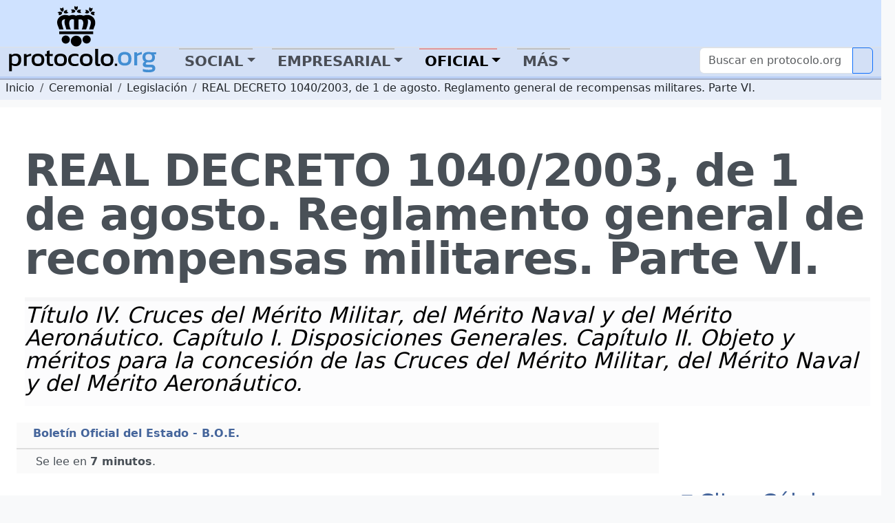

--- FILE ---
content_type: text/html; charset=utf-8
request_url: https://protocolo.org/ceremonial/legislacion/real-decreto-10402003-de-1-de-agosto-reglamento-general-de-recompensas-militares-parte-vi.html
body_size: 21335
content:
<!DOCTYPE html>
<html  lang="es">
	<head>
		
		<meta charset="utf-8">

		<link rel="dns-prefetch" href="https://pagead2.googlesyndication.com">
		<link rel="dns-prefetch" href="https://www.googletagmanager.com">
		<link rel="dns-prefetch" href="https://securepubads.g.doubleclick.net">
		<link rel="dns-prefetch" href="https://kit.fontawesome.com">

		
<!-- Google Tag Manager -->
<script>(function(w,d,s,l,i){w[l]=w[l]||[];w[l].push({'gtm.start':
new Date().getTime(),event:'gtm.js'});var f=d.getElementsByTagName(s)[0],
j=d.createElement(s),dl=l!='dataLayer'?'&l='+l:'';j.async=true;j.src=
'https://www.googletagmanager.com/gtm.js?id='+i+dl;f.parentNode.insertBefore(j,f);
})(window,document,'script','dataLayer','GTM-5FQKX8M');</script>
<!-- End Google Tag Manager -->


		<meta content="Protocolo Ceremonial Legislación leyes, decretos, reglamentos, reales órdenes, normas y otros temas legislativos  REAL DECRETO 1040/2003, de 1 de agosto Reglamento general de recompensas militares Parte VI Contemporaneo Otros medios Legislacion Condecoraciones Militar General Fuente" name="KeyWords" >
		<meta content="TÍTULO IV. Cruces del Mérito Militar, del Mérito Naval y del Mérito Aeronáutico. CAPÍTULO I. Disposiciones generales. Artículo 33. Ámbito objetivo..." name="Description" >
		<meta name="viewport" content="width=device-width, initial-scale=1.0">
		<meta name="copyright" content="1995-2023 Cronis OnLine SL" >
		<meta name="author" content="protocolo.org Editorial" >
		
		<meta name="robots" content="index, follow, all" >
		<meta name="googlebot" content="index, follow, all" >
		<meta name="bingbot" content="index, follow, all" >
		
		<meta name="distribution" content="Global" >
		<meta name="language" content="spanish" >

		<title>REAL DECRETO 1040/2003 de 1 de agosto Reglamento...</title>
		<link rel="canonical" href="https://www.protocolo.org/ceremonial/legislacion/real-decreto-10402003-de-1-de-agosto-reglamento-general-de-recompensas-militares-parte-vi.html" >
		<link rel="amphtml" href="https://amp.protocolo.org/ceremonial/legislacion/real-decreto-10402003-de-1-de-agosto-reglamento-general-de-recompensas-militares-parte-vi.html">

		<link rel="manifest" href="/extra/desimg/manifest.json">
		<meta name="msvalidate.01" content="26E55A52EEA1B143BE9A8A47C601AE13" >
		<meta name="generator" content="Cronis contentG v3" >
		<meta name="shareaholic:keywords" content="type:news.article" /><meta property="article:tag" content="article">

		
     <meta property="og:site_name" content="Protocolo y Etiqueta">
    <meta property="og:url" content="https://www.protocolo.org/ceremonial/legislacion/real-decreto-10402003-de-1-de-agosto-reglamento-general-de-recompensas-militares-parte-vi.html">
    <meta property="og:title" content="REAL DECRETO 1040/2003 de 1 de agosto Reglamento..." >
    <meta property="og:locale" content="es_ES" >
    <meta property="og:description" content="TÍTULO IV. Cruces del Mérito Militar, del Mérito Naval y del Mérito Aeronáutico. CAPÍTULO I. Disposiciones generales. Artículo 33. Ámbito objetivo..." >
    <meta property="og:type" content="article" >
    <meta property="og:image" content="https://dev.protocolo.org/extra/fallbackimg/proto-nofile-17.png" >
    <meta property="og:author" content="102227269814103" >
    <meta property="article:author" content="102227269814103" >
    <meta property="fb:app_id" content="1456690364624082" >




	<meta name="twitter:card" content="summary_large_image" >
	<meta name="twitter:site" content="@protocolo_org" >
	<meta name="twitter:creator" content="@protocolo_org" >
	<meta name="twitter:title" content="REAL DECRETO 1040/2003 de 1 de agosto Reglamento..." >
	<meta name="twitter:description" content="TÍTULO IV. Cruces del Mérito Militar, del Mérito Naval y del Mérito Aeronáutico. CAPÍTULO I. Disposiciones generales. Artículo 33. Ámbito objetivo..." >
	<meta name="twitter:image" content="https://dev.protocolo.org/extra/fallbackimg/proto-nofile-17.png" >





		<link rel="apple-touch-icon" sizes="180x180" href="/extra/favicons/apple-touch-icon.png">
		<link rel="icon" type="image/png" sizes="32x32" href="/extra/favicons/favicon-32x32.png">
		<link rel="icon" type="image/png" sizes="16x16" href="/extra/favicons/favicon-16x16.png">
		<link rel="manifest" href="/extra/favicons/site.webmanifest.json">
		<link rel="mask-icon" href="/extra/favicons/safari-pinned-tab.svg" color="#2b5797">
		<link rel="shortcut icon" href="/extra/favicons/favicon.ico">
		<meta name="msapplication-TileColor" content="#2b5797">
		<meta name="msapplication-config" content="/extra/favicons/browserconfig.xml">
		<meta name="theme-color" content="#ffffff">
		<link rel="alternate" type="application/rss+xml" title="Protocolo y Etiqueta Global" href="//feeds.feedburner.com/ProtocoloEtiqueta" >
		
		
		
		<!-- Bootstrap 5.3 Alpha -->
		<link nonce="" rel="stylesheet" href="/extra/estilo/bootstrap.min.css">
		
		<link rel="stylesheet" href="/extra/estilo/proto2023.css?QOZU">
		<!-- BEGIN SHAREAHOLIC CODE -->
		<link rel="preload" nonce="" href="https://cdn.shareaholic.net/assets/pub/shareaholic.js" as="script">
		<meta name="shareaholic:site_id" content="d15db6d883f1e31a95e25aea36f6f83b">	
		<!-- END SHAREAHOLIC CODE -->		
		
		<link nonce="" rel="stylesheet" href="/extra/estilo/swiper-bundle.min.css">
		
		

	


		
		


		<script async src="https://pagead2.googlesyndication.com/pagead/js/adsbygoogle.js?client=ca-pub-3922852115054734"
		crossorigin="anonymous"></script>


		<script async src="https://securepubads.g.doubleclick.net/tag/js/gpt.js"></script>
		<script>
		window.googletag = window.googletag || {cmd: []};

		</script>
		<script>
			googletag.cmd.push(function() {	
				
				googletag.defineSlot('/1048640/pe2023_sky_sup_horizontal/pe2023_sky_sec_general', [[970, 250], [468, 60], [970, 90], [336, 280], [728, 90]], 'div-gpt-ad-1683451530339-0').addService(googletag.pubads());
				googletag.defineSlot('/1048640/pe2023_ver_col_derecha/pe2023_lat_sec_general', [[250, 250], [240, 400], [160, 600], [300, 600], [300, 250], [234, 60], [120, 600], [200, 200]], 'div-gpt-ad-1683451773862-0').addService(googletag.pubads());
				googletag.defineSlot('/1048640/pe2023_fin_articulo/pe2023_pie_sec_general', [[250, 250], [320, 50], [336, 280], [240, 400], [468, 60], [300, 250], [234, 60], [728, 90], [200, 200]], 'div-gpt-ad-1683452388353-0').addService(googletag.pubads());
				googletag.defineSlot('/1048640/pe2023_cab_art_contenido', [[120, 240], [160, 600], [240, 400], [320, 50], [120, 600], [200, 200], [250, 250], [300, 250], [234, 60], [336, 280]], 'div-gpt-ad-1743612636005-0').addService(googletag.pubads());				
					
				googletag.pubads().enableSingleRequest();
				googletag.pubads().collapseEmptyDivs();
				googletag.enableServices();
			});
		</script>
	

		

		<script data-schema="Organization" type="application/ld+json">
		{
				"name":"Protocolo y Etiqueta",
				"url":"https://www.protocolo.org/",
				"logo":"https://www.protocolo.org/extra/desimg/combined_proto_logo_idx_462x60.png",
				"email":"consultas@protocolo.org",
				"telephone":"(34) 902 050 373",
				"address": {
					"@type":"PostalAddress",
					"PostOfficeBoxNumber":"1438",
					"PostalCode":"24080",
					"addressRegion":"León",
					"addressCountry":"Spain"

				},
				"description":"Protocolo y Etiqueta es un portal sobre las buenas maneras, el saber estar, el protocolo y ceremonial.",
				"sameAs":[
						"https://www.facebook.com/Protocoloorg-102227269814103/",
						"https://twitter.com/protocolo_org",
						"https://plus.google.com/+protocolo_org",
						"https://www.youtube.com/user/protocoloyetiqueta"],
				"@type":"Organization",
				"@context":"http://schema.org"
		}
		</script>
		<script data-schema="WebPage" type="application/ld+json">
		{
			"@id":"https://www.protocolo.org/ceremonial/legislacion/real-decreto-10402003-de-1-de-agosto-reglamento-general-de-recompensas-militares-parte-vi.html",
			"name":"REAL DECRETO 1040/2003 de 1 de agosto Reglamento...",
			"@type":"WebPage",
			"@context":"http://schema.org",
			"inLanguage" : {
				"@type" : "Language",
				"name":"Spanish",
				"alternateName":"es"
			}

		}
		</script>
		<script type="application/ld+json">
		{
			"@context": "http://schema.org",
			"@type": "WebSite",
			"url": "https://www.protocolo.org/",
			"potentialAction": {
				"@type": "SearchAction",
				"target": "https://www.protocolo.org/busqueda/buscador.html?cx348029616302c44e6&q={search_term_string}",
				"query-input": "required name=search_term_string"
			}
		}
		</script>

	

		
<!-- InMobi Choice. Consent Manager Tag v3.0 (for TCF 2.2) -->
<script type="text/javascript" async=true>
(function() {
  var host = window.location.hostname;
  var element = document.createElement('script');
  var firstScript = document.getElementsByTagName('script')[0];
  var url = 'https://cmp.inmobi.com'
    .concat('/choice/', 'TL8pntGStKLyG', '/', host, '/choice.js?tag_version=V3');
  var uspTries = 0;
  var uspTriesLimit = 3;
  element.async = true;
  element.type = 'text/javascript';
  element.src = url;

  firstScript.parentNode.insertBefore(element, firstScript);

  function makeStub() {
    var TCF_LOCATOR_NAME = '__tcfapiLocator';
    var queue = [];
    var win = window;
    var cmpFrame;

    function addFrame() {
      var doc = win.document;
      var otherCMP = !!(win.frames[TCF_LOCATOR_NAME]);

      if (!otherCMP) {
        if (doc.body) {
          var iframe = doc.createElement('iframe');

          iframe.style.cssText = 'display:none';
          iframe.name = TCF_LOCATOR_NAME;
          doc.body.appendChild(iframe);
        } else {
          setTimeout(addFrame, 5);
        }
      }
      return !otherCMP;
    }

    function tcfAPIHandler() {
      var gdprApplies;
      var args = arguments;

      if (!args.length) {
        return queue;
      } else if (args[0] === 'setGdprApplies') {
        if (
          args.length > 3 &&
          args[2] === 2 &&
          typeof args[3] === 'boolean'
        ) {
          gdprApplies = args[3];
          if (typeof args[2] === 'function') {
            args[2]('set', true);
          }
        }
      } else if (args[0] === 'ping') {
        var retr = {
          gdprApplies: gdprApplies,
          cmpLoaded: false,
          cmpStatus: 'stub'
        };

        if (typeof args[2] === 'function') {
          args[2](retr);
        }
      } else {
        if(args[0] === 'init' && typeof args[3] === 'object') {
          args[3] = Object.assign(args[3], { tag_version: 'V3' });
        }
        queue.push(args);
      }
    }

    function postMessageEventHandler(event) {
      var msgIsString = typeof event.data === 'string';
      var json = {};

      try {
        if (msgIsString) {
          json = JSON.parse(event.data);
        } else {
          json = event.data;
        }
      } catch (ignore) {}

      var payload = json.__tcfapiCall;

      if (payload) {
        window.__tcfapi(
          payload.command,
          payload.version,
          function(retValue, success) {
            var returnMsg = {
              __tcfapiReturn: {
                returnValue: retValue,
                success: success,
                callId: payload.callId
              }
            };
            if (msgIsString) {
              returnMsg = JSON.stringify(returnMsg);
            }
            if (event && event.source && event.source.postMessage) {
              event.source.postMessage(returnMsg, '*');
            }
          },
          payload.parameter
        );
      }
    }

    while (win) {
      try {
        if (win.frames[TCF_LOCATOR_NAME]) {
          cmpFrame = win;
          break;
        }
      } catch (ignore) {}

      if (win === window.top) {
        break;
      }
      win = win.parent;
    }
    if (!cmpFrame) {
      addFrame();
      win.__tcfapi = tcfAPIHandler;
      win.addEventListener('message', postMessageEventHandler, false);
    }
  };

  makeStub();

  function makeGppStub() {
    const CMP_ID = 10;
    const SUPPORTED_APIS = [
      '2:tcfeuv2',
      '6:uspv1',
      '7:usnatv1',
      '8:usca',
      '9:usvav1',
      '10:uscov1',
      '11:usutv1',
      '12:usctv1'
    ];

    window.__gpp_addFrame = function (n) {
      if (!window.frames[n]) {
        if (document.body) {
          var i = document.createElement("iframe");
          i.style.cssText = "display:none";
          i.name = n;
          document.body.appendChild(i);
        } else {
          window.setTimeout(window.__gpp_addFrame, 10, n);
        }
      }
    };
    window.__gpp_stub = function () {
      var b = arguments;
      __gpp.queue = __gpp.queue || [];
      __gpp.events = __gpp.events || [];

      if (!b.length || (b.length == 1 && b[0] == "queue")) {
        return __gpp.queue;
      }

      if (b.length == 1 && b[0] == "events") {
        return __gpp.events;
      }

      var cmd = b[0];
      var clb = b.length > 1 ? b[1] : null;
      var par = b.length > 2 ? b[2] : null;
      if (cmd === "ping") {
        clb(
          {
            gppVersion: "1.1", // must be “Version.Subversion”, current: “1.1”
            cmpStatus: "stub", // possible values: stub, loading, loaded, error
            cmpDisplayStatus: "hidden", // possible values: hidden, visible, disabled
            signalStatus: "not ready", // possible values: not ready, ready
            supportedAPIs: SUPPORTED_APIS, // list of supported APIs
            cmpId: CMP_ID, // IAB assigned CMP ID, may be 0 during stub/loading
            sectionList: [],
            applicableSections: [-1],
            gppString: "",
            parsedSections: {},
          },
          true
        );
      } else if (cmd === "addEventListener") {
        if (!("lastId" in __gpp)) {
          __gpp.lastId = 0;
        }
        __gpp.lastId++;
        var lnr = __gpp.lastId;
        __gpp.events.push({
          id: lnr,
          callback: clb,
          parameter: par,
        });
        clb(
          {
            eventName: "listenerRegistered",
            listenerId: lnr, // Registered ID of the listener
            data: true, // positive signal
            pingData: {
              gppVersion: "1.1", // must be “Version.Subversion”, current: “1.1”
              cmpStatus: "stub", // possible values: stub, loading, loaded, error
              cmpDisplayStatus: "hidden", // possible values: hidden, visible, disabled
              signalStatus: "not ready", // possible values: not ready, ready
              supportedAPIs: SUPPORTED_APIS, // list of supported APIs
              cmpId: CMP_ID, // list of supported APIs
              sectionList: [],
              applicableSections: [-1],
              gppString: "",
              parsedSections: {},
            },
          },
          true
        );
      } else if (cmd === "removeEventListener") {
        var success = false;
        for (var i = 0; i < __gpp.events.length; i++) {
          if (__gpp.events[i].id == par) {
            __gpp.events.splice(i, 1);
            success = true;
            break;
          }
        }
        clb(
          {
            eventName: "listenerRemoved",
            listenerId: par, // Registered ID of the listener
            data: success, // status info
            pingData: {
              gppVersion: "1.1", // must be “Version.Subversion”, current: “1.1”
              cmpStatus: "stub", // possible values: stub, loading, loaded, error
              cmpDisplayStatus: "hidden", // possible values: hidden, visible, disabled
              signalStatus: "not ready", // possible values: not ready, ready
              supportedAPIs: SUPPORTED_APIS, // list of supported APIs
              cmpId: CMP_ID, // CMP ID
              sectionList: [],
              applicableSections: [-1],
              gppString: "",
              parsedSections: {},
            },
          },
          true
        );
      } else if (cmd === "hasSection") {
        clb(false, true);
      } else if (cmd === "getSection" || cmd === "getField") {
        clb(null, true);
      }
      //queue all other commands
      else {
        __gpp.queue.push([].slice.apply(b));
      }
    };
    window.__gpp_msghandler = function (event) {
      var msgIsString = typeof event.data === "string";
      try {
        var json = msgIsString ? JSON.parse(event.data) : event.data;
      } catch (e) {
        var json = null;
      }
      if (typeof json === "object" && json !== null && "__gppCall" in json) {
        var i = json.__gppCall;
        window.__gpp(
          i.command,
          function (retValue, success) {
            var returnMsg = {
              __gppReturn: {
                returnValue: retValue,
                success: success,
                callId: i.callId,
              },
            };
            event.source.postMessage(msgIsString ? JSON.stringify(returnMsg) : returnMsg, "*");
          },
          "parameter" in i ? i.parameter : null,
          "version" in i ? i.version : "1.1"
        );
      }
    };
    if (!("__gpp" in window) || typeof window.__gpp !== "function") {
      window.__gpp = window.__gpp_stub;
      window.addEventListener("message", window.__gpp_msghandler, false);
      window.__gpp_addFrame("__gppLocator");
    }
  };

  makeGppStub();

  var uspStubFunction = function() {
    var arg = arguments;
    if (typeof window.__uspapi !== uspStubFunction) {
      setTimeout(function() {
        if (typeof window.__uspapi !== 'undefined') {
          window.__uspapi.apply(window.__uspapi, arg);
        }
      }, 500);
    }
  };

  var checkIfUspIsReady = function() {
    uspTries++;
    if (window.__uspapi === uspStubFunction && uspTries < uspTriesLimit) {
      console.warn('USP is not accessible');
    } else {
      clearInterval(uspInterval);
    }
  };

  if (typeof window.__uspapi === 'undefined') {
    window.__uspapi = uspStubFunction;
    var uspInterval = setInterval(checkIfUspIsReady, 6000);
  }
})();
</script>
<!-- End InMobi Choice. Consent Manager Tag v3.0 (for TCF 2.2) -->


</head>

	<body>

		
		


		<!-- Google Tag Manager (noscript) -->
		<noscript><iframe src="https://www.googletagmanager.com/ns.html?id=GTM-5FQKX8M"
		height="0" width="0" style="display:none;visibility:hidden"></iframe></noscript>
		<!-- End Google Tag Manager (noscript) -->	
		
			<header class="cabecera sticky-top" id="cb">
			
			
	

				<div id="cBloqueCuerpo:cb:0" class="cabeceraPortal">
	
							
								
				
				<div id="cg-scriptportalMenuDropDown" class=" menuHorizontal" data-scriptenc="" data-scriptmodo="interno">
					
		<nav class="pt-2 bg-light border-bottom bg-primary-subtle navSuperTop navHide " data-main-section="ceremonial" data-requri="/ceremonial/legislacion/real-decreto-10402003-de-1-de-agosto-reglamento-general-de-recompensas-militares-parte-vi.html" data-params="">
			<div class="position-relative" style="min-height:50px;">
				<a class="navbar-brand navbar-brand-crown offcanvas-lg" href="/">
					<img  class="miniPcorona" src="/extra/desimg/_vectored.protocolo.crown.svg" alt="Corona Protocolo y Etiqueta" title="Portada" width="144" height="150">
				</a>
				<div class="position-absolute" style="bottom:0;right:0;z-index:2050;">
					<div class="shareaholic-canvas" data-app="follow_buttons" data-app-id="28678701"></div>
				</div>
			</div>
		</nav>
		<nav class="navbar navbar-expand-lg navbar-light bg-primary-subtle bd-navbar navbar-proto-top pb-1 ">
			<div class="container-fluid">
				<a class="navbar-brand" href="/">
					
					<img  class="miniPLogo" src="/extra/desimg/_vectored_rev.new.protocolo.org.title.svg" alt="Protocolo y Etiqueta" title="Portada" width="300" height="50">
				</a>
				<button title="Men&uacute;" class="navbar-toggler" type="button" data-bs-toggle="collapse" data-bs-target="#navbarSupportedContent" aria-controls="navbarSupportedContent" aria-expanded="false" aria-label="Toggle navigation">
					<span class="navbar-toggler-icon"></span>
				</button>				
				<div class="collapse navbar-collapse" id="navbarSupportedContent">

					<ul class="navbar-nav me-auto mb-2 mb-lg-0">
						<li class="nav-item ">
							<a class="nav-link  dropdown-toggle dd-menu dd-social" data-ddmenu="social" role="button"  data-bs-auto-close="outside"  data-bs-delay='{"show":100,"hide":250}' data-bs-toggle="dropdown"  href="#">Social</a>
							<div data-menu="social" class="dropdown-menu dropdown-social mt-0 pt-0 pb-2 animate slideIn">
								<div class="dropdown-menu-proto-top mx-auto mt-2">
									<div class="row  px-2 px-lg-0 dd-m-cont dd-m-cont-social d-none" data-menu="social"></div>
								</div>
							</div>
						</li>			
						<li class="nav-item ">
							<a class="nav-link  dropdown-toggle dd-menu dd-labor" data-ddmenu="labor" data-bs-auto-close="outside" role="button" data-bs-toggle="dropdown"  href="#">Empresarial</a>
							<div data-menu="labor" class="dropdown-menu dropdown-labor mt-0 pt-0 pb-2 animate slideIn">
								<div class="dropdown-menu-proto-top mx-auto mt-2">
									<div class="row  px-2 px-lg-0 dd-m-cont dd-m-cont-labor d-none" data-menu="labor"></div>
								</div>
							</div>
						</li>			
						<li class="nav-item">
							<a class="nav-link active dropdown-toggle dd-menu dd-oficial" role="button" data-ddmenu="oficial" data-bs-auto-close="outside" data-bs-toggle="dropdown" aria-current="true" href="#">Oficial</a>
							<div data-menu="oficial" class="dropdown-menu dropdown-oficial mt-0 pt-0 pb-2 animate slideIn">
								<div class="dropdown-menu-proto-top mx-auto mt-2">
									<div class="row  px-2 px-lg-0 dd-m-cont dd-m-cont-oficial d-none" data-menu="oficial"></div>
								</div>
							</div>
						</li>			
						<li class="nav-item">
								<a class="nav-link  dropdown-toggle dd-menu dd-mas" role="button" data-ddmenu="mas" data-bs-auto-close="outside" data-bs-toggle="dropdown"  href="#">Más</a>
							<div data-menu="oficial" class="dropdown-menu dropdown-oficial mt-0 pt-0 pb-2 animate slideIn">
								<div class="dropdown-menu-proto-top mx-auto mt-2">
									<div class="row  px-2 px-lg-0 dd-m-cont dd-m-cont-mas d-none" data-menu="oficial"></div>
								</div>
							</div>
						</li>	
					</ul>
					<form class="navbar-top-search proto-search" role="search" action="/busqueda/buscador.html">
					<div class="input-group">
						
                			<input name="q" id="q-header" aria-describedby="button-search-1" aria-label="Buscar" class="form-control" placeholder="Buscar en protocolo.org" type="text">
                      		<button title="Buscar en protocolo.org" class="btn btn-outline-primary btn-search" id="button-search-1" type="submit"><i class="fa-solid fa-search me-1"></i></button>
						
                    </div>					
					</form>
					<!--
						<input class="form-control me-2" type="search" placeholder="Buscar en protocolo.org" aria-label="Search" style="float:left;max-width:200px;">
						<button title="Buscar en protocolo.org" class="btn btn-outline-primary" type="submit"><i class="fa-solid fa-magnifying-glass me-1"></i>Buscar</button>
					-->
				</div>
			</div>
		</nav>
	
				</div>
			

	
							
								

				<div id="cabeceraNavegadorPortal" class=" navegadorPortal navHide d-inline-block breadcrumb text-nowrap w-100 overflow-hidden" >
					<!-- idC: XML::DOM::Element=ARRAY(0x564331914a68) aTabla: CG_CONTENIDO aCampo: CT_TEXTO aID:5040 --><!-- debugNavigator refTabla:CG_SECCION refCampo:RF_ID refNombre:SC_NOMBRE_S -->
					<ol vocab="https://schema.org/" typeof="BreadcrumbList" class="breadcrumb text-nowrap">

							<li property="itemListElement" typeof="ListItem" class="breadcrumb-item">
								<a class="link-dark" href="/" title="protocolo.org" property="item" typeof="WebPage">
									<span property="name" class="navLink">Inicio</span>
								</a>
								<meta property="position" content="0">
							</li>							
						<!--else--> <!--nav-->
							
							<li property="itemListElement" typeof="ListItem" class="breadcrumb-item">
								<a class="link-dark" href="/ceremonial/" title="Ceremonial" property="item" typeof="WebPage">
									<span property="name" class="navLink">Ceremonial</span>
								</a>
								<meta property="position" content="1">
							</li>

							
							
							<li property="itemListElement" typeof="ListItem" class="breadcrumb-item">
								<a class="link-dark" href="/ceremonial/legislacion/" title="Legislación" property="item" typeof="WebPage">
									<span property="name" class="navLink">Legislación</span>
								</a>
								<meta property="position" content="2">
							</li>

							

					<li property="itemListElement" typeof="ListItem" class="text-truncate breadcrumb-item active">
						<a class="link-dark" href="/ceremonial/legislacion/real-decreto-10402003-de-1-de-agosto-reglamento-general-de-recompensas-militares-parte-vi.html" title="REAL DECRETO 1040/2003, de 1 de agosto. Reglamento general de recompensas militares. Parte VI." property="item" typeof="WebPage">
							
							<span property="name" class="navLink">REAL DECRETO 1040/2003, de 1 de agosto. Reglamento general de recompensas militares. Parte VI.</span>
							
						</a>
						<meta property="position" content="3">
					</li>
			 
					 
					 <!--more-->
					</ol>
	
				</div>
				
	

	

				</div>
	

			
			</header>
	
			<main class="cuerpo row bg-white post-container" data-cg-tabla="CG_CONTENIDO" data-cg-campo="CT_TEXTO" data-cg-id="5040" id="cu">
				<article itemscope itemtype="https://schema.org/NewsArticle" class="col-12 row p-0 m-0 pe-1 article amp-article">
					<meta itemprop="url" content="https://www.protocolo.org/ceremonial/legislacion/real-decreto-10402003-de-1-de-agosto-reglamento-general-de-recompensas-militares-parte-vi.html">
					<meta itemprop="mainEntityOfPage" content="https://www.protocolo.org/ceremonial/legislacion/real-decreto-10402003-de-1-de-agosto-reglamento-general-de-recompensas-militares-parte-vi.html">
					<div itemprop="inLanguage" class="publisher" itemscope itemtype="https://schema.org/Language">
						<meta itemprop="name" content="Spanish">
						<meta itemprop="alternateName" content="es">
					</div>
					<div itemprop="publisher" itemscope itemtype="https://schema.org/Organization" class="publisher">
						<meta itemprop="url" content="https://www.protocolo.org">
						<div itemprop="logo" itemscope itemtype="https://schema.org/ImageObject">
							<img alt="Logo Protocolo y Etiqueta" src="https://www.protocolo.org/extra/desimg/combined_proto_logo_idx_462x60.png" width="403" height="60">
							<meta itemprop="url" content="https://www.protocolo.org/extra/desimg/combined_proto_logo_idx_462x60.png">
							<meta itemprop="width" content="403">
							<meta itemprop="height" content="60">
						</div>
						<meta itemprop="name" content="Protocolo y Etiqueta">
					</div>
			
			
			
	

				<div id="cBloqueCuerpo:cu:0" class="columnaBannerSkycrapper">
	
							
								
				
				<div id="cg-scriptPE2023_Sky" class=" PE2023_Sky" data-scriptenc="" data-scriptmodo="interno">
					
			<aside id="cgBAN_PE2023_Sky" class="gBan" data-cgid="5040" data-cgtb="CG_CONTENIDO" data-cgop="OPeixe">
				
				<!-- /1048640/pe2023_sky_sup_horizontal/pe2023_sky_... -->
				<div id='div-gpt-ad-1683451530339-0' data-pinventory="PE2023_Sky" style='min-width: 336px; min-height: 60px;'>
					<script>
						googletag.cmd.push(function() { googletag.display('div-gpt-ad-1683451530339-0'); });
					</script>
				</div>		
			
			</aside>

		
				</div>
			

	

				</div>
	

				<div id="cBloqueCuerpo:cu:1" class=" columnaTitular col-12">
	
							
								
				
				<div id="cg-scriptBannerEspeciales" class="" data-scriptenc="" data-scriptmodo="externo">
					
				</div>
			

	
							
									

			

				
				
					




				<header class="pe-4">
					<h1 itemprop="headline">
		
						REAL DECRETO 1040/2003, de 1 de agosto. Reglamento general de recompensas militares. Parte VI.
						
					</h1>
				

		

	
							
									

			

				
				
					<p itemprop="description" id="contenidoSUBTITULO" class="  contenidoSubTitulo bg-light-subtle  pb-3 my-4 d-block pt-1" >
						
						
										<span class="contenidoTituloSubtitulo" id="contenidoSUBTITULO-colL0-DB:1" >Título IV. Cruces del Mérito Militar, del Mérito Naval y del Mérito Aeronáutico. Capítulo I. Disposiciones Generales. Capítulo II. Objeto y méritos para la concesión de las Cruces del Mérito Militar, del Mérito Naval y del Mérito Aeronáutico. </span>
									
					</p></header>
				

		

	

				</div>
	

				<div id="cBloqueCuerpo:cu:2" class=" columnaPrincipal col-12 col-sm-12 col-md-12 col-lg-9 col-xxl-9 ps-4 pe-0">
	
				<div id="cSubBloqueCuerpo:cu:2:0" class="columnaIzq">
			
							
								
						
                      <div class="cg-clearfix">
                      
					

	
							
									

			

				
				
					<address id="contenidoAutoryFuente" class=" contenidoAutoryFuente" >
						
						
										
									
										<div class="autor" itemprop="author" itemscope itemtype="https://schema.org/Person" ><span class="contenidoAutoryFuenteValor" id="contenidoAutoryFuente-colL0-DB:2" itemprop="name">Boletín Oficial del Estado - B.O.E.</span></div>
									
					</address>
				

		

	
							
								
				
				<div id="cg-scriptSocial" class=" bloqueSocialShares" data-scriptenc="" data-scriptmodo="externo">
					
		<div class="shareaholic-canvas" data-app="share_buttons" data-app-id="33087348"></div>
	
				</div>
			

	
							
								
						
                      </div>
                      
					

	
							
								
							<div id="contenidoContenido" data-reading-time="7" data-word-count="1481" class=" bContenidoContenido" >
							
								<meta itemprop="wordCount" content="1481">
								<meta itemprop="alternativeHeadline" content="TÍTULO IV. Cruces del Mérito Militar, del Mérito Naval y del Mérito Aeronáutico. CAPÍTULO I. Disposiciones generales. Artículo 33. Ámbito objetivo de las recompensas. 1. Las Cruces del Mérito Militar,..." >
								
					<div class="readingTime" title="Tiempo de Lectura Estimado 7 minutos">
						<i class="fa-regular fa-clock me-1"></i> Se lee en <strong>7 minutos</strong>.
					</div>
				
								
				<!-- Ad Logic -->
				<!-- (72>11) ((72 / 2) - (1*2)-1) -->
				<!-- First 3 of 72 -->
				<!-- (72 >17) == (72-(3/2)) -->
				<!-- Second 44 of 72 -->
		<div class="imgBorder"><p><figure class="cg2ProcDivImg cg2ImgD "  itemprop="image" itemscope  itemtype="https://schema.org/ImageObject" ><img  id="figLB1" loading="lazy" tabindex="1" src="/extra/fallbackimg/proto-nofile-17.png" width="950" height="587" alt="Imagen Protocolo y Etiqueta"  title="Imagen Protocolo y Etiqueta."  ><figcaption class="cgFotoPie"><span class="cgFotoPieLabel" itemprop="caption">Imagen Gen&eacute;rica <em>protocolo.org</em></span><meta itemprop="creator" content="protocolo.org" ></figcaption><meta itemprop="url" content="https://www.protocolo.org/extra/fallbackimg/proto-nofile-17.png" ><meta itemprop="width" content="256" ><meta itemprop="height" content="256" ></figure></p></div>
<!-- /1048640/pe2023_cab_art_contenido -->
<div id='div-gpt-ad-1743612636005-0' style='min-width: 120px; min-height: 50px;'>
<script>
	googletag.cmd.push(function() { googletag.display('div-gpt-ad-1743612636005-0'); });
</script>
</div>		

<h3>T&Iacute;TULO IV.</h3>
<!-- /1048640/pe2023_cab_art_contenido -->
<div id='div-gpt-ad-1743612636005-0' style='min-width: 120px; min-height: 50px;float:left;margin-right:8px;'>
<script>
	googletag.cmd.push(function() { googletag.display('div-gpt-ad-1743612636005-0'); });
</script>
</div>
<p> <strong>Cruces del M&eacute;rito Militar, del M&eacute;rito Naval y del M&eacute;rito Aeron&aacute;utico.</strong> </p>
<p> <strong>CAP&Iacute;TULO I.</strong> </p>
<p> <strong>Disposiciones generales.</strong> </p>
<p> <strong>Art&iacute;culo 33.</strong> </p>
<p>&Aacute;mbito objetivo de las recompensas.</p>
<p class="fraseMargen">1. Las Cruces del M&eacute;rito Militar, del M&eacute;rito Naval y del M&eacute;rito Aeron&aacute;utico tienen por objeto recompensar y distinguir individualmente a los miembros de las Fuerzas Armadas y del Cuerpo de la Guardia Civil, por la realizaci&oacute;n de acciones y hechos o la prestaci&oacute;n de servicios de destacado m&eacute;rito o importancia, as&iacute; como al personal civil por sus actividades meritorias relacionadas con la Defensa Nacional.</p>
<p class="fraseMargen">2. Las Cruces que se concedan ser&aacute;n del M&eacute;rito Militar, del M&eacute;rito Naval y del M&eacute;rito Aeron&aacute;utico seg&uacute;n que la persona, el lugar en que se realicen los hechos o su propia naturaleza est&eacute;n relacionados con el Ej&eacute;rcito de Tierra, con la Armada o con el Ej&eacute;rcito del Aire, respectivamente.</p>
<p class="fraseMargen">3. Para la concesi&oacute;n de estas recompensas al personal civil ser&aacute; preciso que los servicios o m&eacute;ritos por los que se concedan sean distinguidos y est&eacute;n relacionados estrictamente con las actividades propias de la Defensa Nacional y, preferentemente, del ej&eacute;rcito que se trate.</p>
<p> <strong>Art&iacute;culo 34.</strong> </p>
<p>&Aacute;mbito subjetivo y concesi&oacute;n de las recompensas.</p>
<p class="fraseMargen">1. Las Cruces del M&eacute;rito Militar, del M&eacute;rito Naval y del M&eacute;rito Aeron&aacute;utico podr&aacute;n ser concedidas como:</p>
<p class="fraseMargen">a) Gran Cruz del M&eacute;rito Militar, del M&eacute;rito Naval o del M&eacute;rito Aeron&aacute;utico, para oficiales generales y para el personal civil que re&uacute;na las condiciones del siguiente apartado.</p>
<p class="fraseMargen">b) Cruz del M&eacute;rito Militar, del M&eacute;rito Naval o del M&eacute;rito Aeron&aacute;utico, para el resto del personal militar y civil.</p>
<p class="fraseMargen">2. Para determinar la concesi&oacute;n de la Gran Cruz o de la Cruz al personal civil se tendr&aacute; en cuenta el rango institucional, administrativo, acad&eacute;mico o profesional de la persona recompensada.</p>
<p class="fraseMargen">3. Las Cruces del M&eacute;rito Militar, del M&eacute;rito Naval y del M&eacute;rito Aeron&aacute;utico ser&aacute;n concedidas, como Gran Cruz, por real decreto acordado en Consejo de Ministros, a propuesta del Ministro de Defensa.</p>
<p class="fraseMargen">4. Las Cruces del M&eacute;rito Militar, del M&eacute;rito Naval y del M&eacute;rito Aeron&aacute;utico, como Cruz, ser&aacute;n concedidas por el Ministro de Defensa.</p>
<p> <strong>Art&iacute;culo 35.</strong> </p>
<p>Distintivos de estas recompensas.</p>
<p class="fraseMargen">1. Las Cruces del M&eacute;rito Militar, del M&eacute;rito Naval y del M&eacute;rito Aeron&aacute;utico se conceder&aacute;n:</p>
<p class="fraseMargen">a) Con distintivo rojo.</p>
<p class="fraseMargen">b) Con distintivo azul.</p>
<p class="fraseMargen">c) Con distintivo amarillo.</p>
<p class="fraseMargen">d) Con distintivo blanco.</p>
<p class="fraseMargen">2. La resoluci&oacute;n por la que se concedan estas recompensas, ya sea como Gran Cruz o como Cruz, determinar&aacute; el distintivo que corresponda.</p>
<p> <strong>CAP&Iacute;TULO II.</strong> </p>
<p> <strong>Objeto y m&eacute;ritos para la concesi&oacute;n de las Cruces del M&eacute;rito Militar, del M&eacute;rito Naval y del M&eacute;rito Aeron&aacute;utico.</strong> </p>
<p>SECCI&Oacute;N 1.&ordf; CRUCES DEL M&Eacute;RITO MILITAR, DEL M&Eacute;RITO NAVAL Y DEL M&Eacute;RITO AERON&Aacute;UTICO, CON DISTINTIVO ROJO</p>
<p> <strong>Art&iacute;culo 36.</strong> </p>
<p>Objeto y &aacute;mbito subjetivo de estas recompensas.</p>
<p class="fraseMargen">1. Las Cruces del M&eacute;rito Militar, del M&eacute;rito Naval y del M&eacute;rito Aeron&aacute;utico, con distintivo rojo, se conceder&aacute;n a aquellas personas que, con valor, hayan realizado acciones, hechos o servicios eficaces en el transcurso de un conflicto armado o de operaciones militares que impliquen o puedan implicar el uso de fuerza armada, y que conlleven unas dotes militares o de mando significativas.</p>
<p class="fraseMargen">2. S&oacute;lo podr&aacute;n ser concedidas estas recompensas al personal de las Fuerzas Armadas, del Cuerpo de la Guardia Civil, cuando este &uacute;ltimo desempe&ntilde;e acciones de car&aacute;cter militar, o al personal civil que preste servicios en aqu&eacute;llas en virtud de orden competente, dentro de fuerzas militares organizadas, siempre que lleven a cabo acciones, hechos o servicios se&ntilde;alados en el apartado anterior.</p>
<p> <strong>Art&iacute;culo 37</strong>. </p>
<p>Acciones, hechos o servicios recompensables.</p>
<p>La concesi&oacute;n de Cruces del M&eacute;rito Militar, del M&eacute;rito Naval y del M&eacute;rito Aeron&aacute;utico, con distintivo rojo, se fundamentar&aacute; en las siguientes acciones, hechos o servicios que, en cualquier caso, deber&aacute;n implicar un valor acreditado:</p>
<p class="fraseMargen">a) Los que pongan de manifiesto, seg&uacute;n los casos y conforme se define en el art&iacute;culo anterior, dotes significadas de mando, serenidad o iniciativa frente a fuerzas hostiles o que traten de impedir el cumplimiento de la misi&oacute;n encomendada.</p>
<p class="fraseMargen">b) Los que impliquen, de acuerdo con el art&iacute;culo anterior, una acertada direcci&oacute;n o empleo de las fuerzas propias en el desarrollo de la operaci&oacute;n armada, as&iacute; como el inteligente y eficaz cumplimiento de la misi&oacute;n encomendada.</p>
<p>SECCI&Oacute;N 2.&ordf; CRUCES DEL M&Eacute;RITO MILITAR, DEL M&Eacute;RITO NAVAL Y DEL M&Eacute;RITO AERON&Aacute;UTICO, CON DISTINTIVO AZUL</p>
<p> <strong>Art&iacute;culo 38.</strong> </p>
<p>Objeto de estas recompensas.</p>
<p>Las Cruces del M&eacute;rito Militar, del M&eacute;rito Naval y del M&eacute;rito Aeron&aacute;utico, con distintivo azul, se conceder&aacute;n por acciones, hechos o servicios extraordinarios que, sin estar contemplados en la secci&oacute;n 1.&ordf; de este cap&iacute;tulo, se lleven a cabo en operaciones derivadas de un mandato de las Naciones Unidas o en el marco de otras organizaciones internacionales.</p>
<p> <strong>Art&iacute;culo 39.</strong> </p>
<p>Acciones, hechos o servicios recompensables.</p>
<p>La concesi&oacute;n de Cruces del M&eacute;rito Militar, del M&eacute;rito Naval y del M&eacute;rito Aeron&aacute;utico, con distintivo azul, deber&aacute; fundamentarse en alguna de las siguientes acciones, hechos o servicios:</p>
<p class="fraseMargen">a) Los que pongan de manifiesto, seg&uacute;n los casos, dotes de valor militar, mando, serenidad o iniciativa en operaciones de mantenimiento de la paz cuando se desarrollen en circunstancias de riesgo ajenas al enfrentamiento con fuerzas hostiles o que traten de impedir el cumplimiento de la misi&oacute;n encomendada.</p>
<p class="fraseMargen">b) Los que acrediten un inteligente y eficaz desempe&ntilde;o de los cometidos espec&iacute;ficos que corresponden a las fuerzas en tales operaciones, de modo que constituyan un m&eacute;rito extraordinario apreciado por el mando.</p>
<p>SECCI&Oacute;N 3.&ordf; CRUCES DEL M&Eacute;RITO MILITAR, DEL M&Eacute;RITO NAVAL Y DEL M&Eacute;RITO AERON&Aacute;UTICO, CON DISTINTIVO AMARILLO</p>
<p> <strong>Art&iacute;culo 40.</strong> </p>
<p>Objeto de estas recompensas.</p>
<p>Las Cruces del M&eacute;rito Militar, del M&eacute;rito Naval y del M&eacute;rito Aeron&aacute;utico, con distintivo amarillo, se conceder&aacute;n por acciones, hechos o servicios que entra&ntilde;en grave riesgo y en los casos de lesiones graves o fallecimiento, como consecuencia de actos de servicio, siempre que impliquen una conducta meritoria.</p>
<p> <strong>Art&iacute;culo 41.</strong> </p>
<p>Acciones, hechos o servicios recompensables.</p>
<p>La concesi&oacute;n de Cruces del M&eacute;rito Militar, del M&eacute;rito Naval y del M&eacute;rito Aeron&aacute;utico, con distintivo amarillo, deber&aacute; fundamentarse en alguna de las siguientes acciones, hechos o servicios, excluidos aqu&eacute;llos a los que corresponda la concesi&oacute;n de Cruces del M&eacute;rito Militar, del M&eacute;rito Naval o del M&eacute;rito Aeron&aacute;utico, con distintivo rojo o azul:</p>
<p class="fraseMargen">a) Los que pongan de manifiesto, seg&uacute;n los casos, dotes de valor militar, mando, serenidad o iniciativa en circunstancias de grave riesgo derivadas de la relaci&oacute;n de servicios del interesado.</p>
<p class="fraseMargen">b) Los que, comportando una especial conducta meritoria, tengan como consecuencia el fallecimiento o lesiones graves en acto de servicio, o con ocasi&oacute;n de &eacute;ste.</p>
<p class="fraseMargen">c) Los m&eacute;ritos contra&iacute;dos por los militares capturados por el enemigo o fuerzas hostiles mientras permanezcan en esta situaci&oacute;n.</p>
<p>SECCI&Oacute;N 4.&ordf; CRUCES DEL M&Eacute;RITO MILITAR, DEL M&Eacute;RITO NAVAL Y DEL M&Eacute;RITO AERON&Aacute;UTICO, CON DISTINTIVO BLANCO</p>
<p> <strong>Art&iacute;culo 42.</strong> </p>
<p>Objeto de estas recompensas.</p>
<p>Las Cruces del M&eacute;rito Militar, del M&eacute;rito Naval y del M&eacute;rito Aeron&aacute;utico, con distintivo blanco, se conceder&aacute;n por m&eacute;ritos, trabajos, acciones, hechos o servicios distinguidos, que se efect&uacute;en durante la prestaci&oacute;n de las misiones o servicios que ordinaria o extraordinariamente sean encomendados a las Fuerzas Armadas o que est&eacute;n relacionados con la Defensa, y que no se encuentren definidos en las tres secciones anteriores de este cap&iacute;tulo.</p>
<p> <strong>Art&iacute;culo 43.</strong> </p>
<p>Acciones, hechos o servicios recompensables.</p>
<p>La concesi&oacute;n de Cruces del M&eacute;rito Militar, del M&eacute;rito Naval y del M&eacute;rito Aeron&aacute;utico, con distintivo blanco, deber&aacute; fundamentarse en alguna de las siguientes acciones, hechos o servicios:</p>
<p class="fraseMargen">a) Destacar en el cumplimiento de los deberes militares y la prestaci&oacute;n de sus servicios, de manera que constituyan un m&eacute;rito extraordinario apreciado por el mando.</p>
<p class="fraseMargen">b) Ser autor de trabajos, estudios o innovaciones que el mando considere dignos de recompensa.</p>
<p class="fraseMargen">c) Haber obtenido previamente tres Menciones honor&iacute;ficas.</p>

<p> <strong>Referencias:</strong> </p>
<p>- REAL DECRETO 1323/1995, de 28 de julio (Ref. BOE-A-1995-19661).<br />
- LEY 18/1995, de 1 de junio , (Ref. BOE-A-1995-13284).<br />
- REAL DECRETO 1372/1977, de 10 de junio , y (Ref. BOE-A-1977-14073).<br />
- DECRETO 1091/1976, de 5 de marzo , (Ref. BOE-A-1976-9935).<br />
- REAL DECRETO 2422/1975, de 23 de agosto , (Ref. BOE-A-1975-21697).<br />
- LEY 47/1972, de 22 de diciembre , (Ref. BOE-A-1972-1894).<br />
- La LEY 15/1970, de 4 de agosto (Ref. BOE-A-1970-853).<br />
- DECRETO de 4 de julio de 1958 (GAZETA), (Ref. BOE-A-1958-11164).<br />
- REAL DECRETO de 21 de noviembre de 1927 (GAZETA), (Ref. BOE-A-1927-10999).<br />
- MODIFICA la disposici&oacute;n final 1 del REAL DECRETO 912/2002, de 6 de septiembre (Ref. BOE-A-2002-17521).<br />
- DE CONFORMIDAD con la LEY 17/1999, de 18 de mayo (Ref. BOE-A-1999-11194).<br />
- SE MODIFICA los arts. 36.1 y 37, por REAL DECRETO 970/2007, de 13 de julio (Ref. BOE-A-2007-13584).<br />
- CORRECCI&Oacute;N de errores en BOE num. 239, de 6 de octubre de 2003 (Ref. BOE-A-2003-18476).</p>
<p> <strong>Notas:</strong> </p>
<p>Entrada en vigor 5 de diciembre de 2003.<br />
Ministerio de Defensa.<br />
Rango: Real Decreto.<br />
Publicado en: BOE n&uacute;mero 213 de 5/9/2003, p&aacute;ginas 33453 a 33509 (57 p&aacute;gs.)<br />
Referencia: BOE-A-2003-17107. </p>

<blockquote>
<p> <strong>INDICE:</strong> </p>
<p>REAL DECRETO 1040/2003, de 1 de agosto. Reglamento general de recompensas militares.</p>
<ul>
 <li><a href="/ceremonial/legislacion_leyes_decretos_reglamentos_y_otros/real_decreto_10402003_de_1_de_agosto_reglamento_general_de_recompensas_militares_parte_i.html">Parte I.</a></li>
 <li><a href="/ceremonial/legislacion_leyes_decretos_reglamentos_y_otros/real_decreto_10402003_de_1_de_agosto_reglamento_general_de_recompensas_militares_parte_ii.html">Parte II.</a></li>
 <li><a href="/ceremonial/legislacion_leyes_decretos_reglamentos_y_otros/real_decreto_10402003_de_1_de_agosto_reglamento_general_de_recompensas_militares_parte_iii.html">Parte III.</a></li>
 <li><a href="/ceremonial/legislacion_leyes_decretos_reglamentos_y_otros/real_decreto_10402003_de_1_de_agosto_reglamento_general_de_recompensas_militares_parte_iv.html">Parte IV.</a></li>
 <li><a href="/ceremonial/legislacion_leyes_decretos_reglamentos_y_otros/real_decreto_10402003_de_1_de_agosto_reglamento_general_de_recompensas_militares_parte_v.html">Parte V.</a></li>
 <li>Parte VI.</li>
 <li><a href="/ceremonial/legislacion_leyes_decretos_reglamentos_y_otros/real_decreto_10402003_de_1_de_agosto_reglamento_general_de_recompensas_militares_parte_vii.html">Parte VII.</a></li>
 <li><a href="/ceremonial/legislacion_leyes_decretos_reglamentos_y_otros/real_decreto_10402003_de_1_de_agosto_reglamento_general_de_recompensas_militares_parte_viii.html">Parte VIII.</a></li>
 <li><a href="/ceremonial/legislacion_leyes_decretos_reglamentos_y_otros/real_decreto_10402003_de_1_de_agosto_reglamento_general_de_recompensas_militares_parte_ix.html">Parte IX.</a></li>
 <li><a href="/ceremonial/legislacion_leyes_decretos_reglamentos_y_otros/real_decreto_10402003_de_1_de_agosto_reglamento_general_de_recompensas_militares_parte_x.html">Parte X.</a></li>
 <li><a href="/ceremonial/legislacion_leyes_decretos_reglamentos_y_otros/real_decreto_10402003_de_1_de_agosto_reglamento_general_de_recompensas_militares_parte_xi.html">Parte XI.</a></li>
</ul>
</blockquote>
							
							</div>
	

	
							
									

			

				
				
					<footer><p id="bFechayDataCont" class=" bContenidoFechayData" >
						
						
										<span class="" id="bFechayDataCont-colL0-DB:1" >Publicado </span>
									
										<time datetime="2010-06-13T11:32:00+02:00" class="bContenidoFechayDatahumanDate"><meta itemprop="datePublished" content="2010-06-13T11:32:00+02:00" /> 13/06/2010 13:32:00 CET</time>
									
										<span class="" id="bFechayDataCont-colL0-DB:4" > Modificado </span>
									
										<time datetime="2010-06-14T12:43:03+02:00" class="bContenidoFechayDatahumanDate"><meta itemprop="dateModified" content="2010-06-14T12:43:03+02:00" > 14/06/2010 14:43:03 CET</time>
									
										<code class="bContenidoFechayDataAID"><a href="/ceremonial/legislacion/real-decreto-10402003-de-1-de-agosto-reglamento-general-de-recompensas-militares-parte-vi.html" itemprop="identifier" class="link-danger" itemscope itemtype="http://schema.org/PropertyValue" title="REAL DECRETO 1040/2003, de 1 de agosto. Reglamento general de recompensas militares. Parte VI." class=""><span itemprop="propertyID">ID Contenido </span><span itemprop="value">005040</span></a></code>
							
					</p></footer>
				

		

	
							
								
				
				<div id="cg-scriptPE2023_Pie_Sec" class="bCAdsenseFinArticulo" data-scriptenc="" data-scriptmodo="interno">
					
			<aside id="cgBAN_PE2023_Pie_Sec" class="gBan" data-cgid="5040" data-cgtb="CG_CONTENIDO" data-cgop="OPeixe">
				
				<!-- /1048640/pe2023_fin_articulo/pe2023_pie_sec_... -->
				<div id='div-gpt-ad-1683452388353-0' data-pinventory="PE2023_Pie_Sec" style='min-width: 200px; min-height: 50px;'>
				<script>
					googletag.cmd.push(function() { googletag.display('div-gpt-ad-1683452388353-0'); });
				</script>
				</div>
			
			</aside>

		
				</div>
			

	
							
									

			

				
				

			<div id="bContenidoEtiquetas" class="  contenidoBEtiquetas">
								<strong><span>Etiquetas</span></strong>
				
				<ul class="">
					 <li class="badge bg-dark contenidoTagEtiquetaContenido" itemprop="keywords"><a class="link-ligh fw-normal" href="/mas/condecoraciones/" title="Condecoraciones-Distinciones
Las recompensas por méritos, acciones u otras labores que se conceden a las personas. Pueden ser cruz, venera o insignia, entre otras. Le confiere a cada persona un honor y una distinción especiales">Condecoraciones-Distinciones</a></li> <li class="badge bg-dark contenidoTagEtiquetaContenido" itemprop="keywords"><a class="link-ligh fw-normal" href="/mas/legislacion/" title="Legislacion y normativa legal
Las leyes que hacen referencia a tratamientos, precedencias, etc. junto con otro tipo de legislaciones como reales ordenes, decretos, reglamentos, estatutos y cualquier otro tipo de disposición que tenga relación con el protocolo y el ceremonial">Legislacion y normativa legal</a></li> <li class="badge bg-dark contenidoTagEtiquetaContenido" itemprop="keywords"><a class="link-ligh fw-normal" href="/mas/militar/" title="Protocolo militar
El protocolo tiene una de sus máximas expresiones en las ceremonias y actos militares. En estos actos nada se deja al azar, y está todo reglamentado, desde los uniformes hasta el aspecto de los militares, el uso de la bandera, el himno, etc.">Protocolo militar</a></li> <li class="badge bg-dark contenidoTagInteresContenido" itemprop="keywords"><a class="link-ligh fw-normal" href="/interes/general/" title="General
Contenidos de inter&eacute;s general, tanto para el &aacute;mbito familiar, como el laboral, empresarial, educacional ... art&iacute;culos que son de inter&eacute;s com&uacute;n para los m&aacute;s diversos &aacute;mbitos y circunstancias.">General</a></li> <li class="badge bg-dark contenidoTagTipoContenido" itemprop="keywords"><a class="link-ligh fw-normal" href="/contenidos/articulo/contemporaneo/" title="Contemporaneo
Art&iacute;culos cuyo contenido tienen relaci&oacute;n con la &eacute;poca en la que se vive, la actual, o &eacute;pocas cercanas a la actual.">Contemporaneo</a></li> <li class="badge bg-dark contenidoTagTipoContenido" itemprop="keywords"><a class="link-ligh fw-normal" href="/contenidos/autor/publicacion/otros-medios/" title="Otros medios
Art&iacute;culos que no hemos podido catalogar en otros apartados como prensa, libros, etc. pero que cuentan con el permiso de sus autores para su publicaci&oacute;n o bien tienen sus derechos caducados,">Otros medios</a></li>

				</ul>
				
			</div>
			

		

	
							
								
							<div id="bSeparatorA"  class=" bloqueSeparator24pixel" >
							
								
								
								
								<p>&nbsp;</p>
							
							</div>
	

	
							
								
				
				<div id="cg-scriptcgGaleriaContenido" class=" bloqueGaleria px-0 px-lg-1" data-scriptenc="" data-scriptmodo="externo">
					
		<div id="bloqueDocs">
			
			
		</div>
	
				</div>
			

	
							
								
				
				<div id="cg-scriptPyE_PC_Contenido_FinPag_Related_Responsive" class=" helperBreakLine" data-scriptenc="" data-scriptmodo="interno">
					
			<aside id="cgBAN_PyE_PC_Contenido_FinPag_Related_Responsive" class="gBan" data-cgid="5040" data-cgtb="CG_CONTENIDO" data-cgop="OPeixe">
				
              <script async src="https://pagead2.googlesyndication.com/pagead/js/adsbygoogle.js?client=ca-pub-3922852115054734"
                   crossorigin="anonymous"></script>
              <ins class="adsbygoogle"
                   style="display:block"
                   data-ad-format="autorelaxed"
                   data-ad-client="ca-pub-3922852115054734"
                   data-ad-slot="9908302030"></ins>
              <script>
                   (adsbygoogle = window.adsbygoogle || []).push({});
              </script>            
            
			</aside>

		
				</div>
			

	
							
								
			
			<!-- skipped Nota  NO DATA --> <!-- bNotaArticuloHistorico -->
		

	
							
								
				
				<div id="cg-scriptcg_FaceBookComment" class=" cg_FB_Comment" data-scriptenc="" data-scriptmodo="externo">
					
		<div class="fbComments">
			<h2><span>Su opini&oacute;n es importante.</span></h2>
			<p class="commentAdvice">
				Participe y aporte su visi&oacute;n sobre este art&iacute;culo, o ayude a otros usuarios con su conocimiento.</p>

				<div class="fb-comments" 
					data-href="https://www.protocolo.org/ceremonial/legislacion/real-decreto-10402003-de-1-de-agosto-reglamento-general-de-recompensas-militares-parte-vi.html" 
					data-numposts="12" 
					data-width="100%" 
					data-colorscheme="light">
				</div>			
		</div>
	
				</div>
			

	
				</div>
			

				</div>
	

				<div id="cBloqueCuerpo:cu:3" class=" columnaDerecha col-12 col-sm-12 col-md-12 col-lg-3 col-xxl-3 ge-0 pe-0">
	
				<aside id="cSubBloqueCuerpo:cu:3:0" class="colDerecha sticky-top vstack gap-3">
			
							
								
				
				<div id="cg-scriptPE2023_Lat" class=" adsenseArtColDer" data-scriptenc="" data-scriptmodo="interno">
					
			<aside id="cgBAN_PE2023_Lat" class="gBan" data-cgid="5040" data-cgtb="CG_CONTENIDO" data-cgop="OPeixe">
				
				<!-- /1048640/pe2023_ver_col_derecha/pe2023_lat_... -->
				<div id='div-gpt-ad-1683451773862-0' data-pinventory="PE2023_Lat" style='min-width: 120px; min-height: 60px;'>
					<script>
						googletag.cmd.push(function() { googletag.display('div-gpt-ad-1683451773862-0'); });
					</script>
				</div>	
			
			</aside>

		
				</div>
			

	
							
									

			

				
				
					<div id="randomCitas" class=" bloqueRandomCitas px-1" >
						
						
							<h3>Citas Célebres</h3>
							<div itemscope itemtype="https://schema.org/Quotation">
								<blockquote class="speech-bubble">
									<p itemprop="text"><i class="fa-solid fa-quote-left fa-xs me-1 speech-bubble-ql"></i>La reverencia, hasta el suelo, y el repelón, hasta el cielo.<i class="fa-solid fa-xs fa-quote-right ms-1 speech-bubble-qr"></i></p>
								</blockquote>
								<div class="citeDiv">
									<cite itemprop="creator" itemscope itemtype="https://schema.org/Person">
										<p itemprop="name"> Anónimo</p>
									</cite>
								
								</div>
							</div>
							<div class="quoteTools text-center border-bottom border-secondary mb-2 mx-1 mx-xxl-3 row p-0 pb-2">
								<div class="col-12 col-xl-6 mt-1 mt-xl-0 gx-0 gx-xl-1">
									<a role="button" href="javascript:void(0);" title="Nueva Cita" class="btn btn-light border-secondary btn-sm w-100 btn-new-quote">
										<i class="fa-solid fa-arrows-rotate me-1" ></i>Otra Cita
									</a>
								</div>
								<div class="col-12 col-xl-6 mt-1 mt-xl-0 gx-0 gx-xl-1">
									<a role="button" href="https://twitter.com/intent/tweet?text=La%20reverencia,%20hasta%20el%20suelo,%20y%20el%20repelón,%20hasta%20el%20cielo..%20%20Anónimo.&via=protocolo_org&related=protocolo_org" target="_blank" title="&iexcl;Tuitea Esta Cita!" class="btn-t-quote btn btn-light border-secondary btn-sm w-100">
										<i class="fa-brands fa-twitter me-1" style="color:#00acee;"></i>&iexcl;Tuitea la Cita!
									</a>
								</div>
							</div>		
						
					</div>
				

		

	
							
								
        
        <div class="apoyaProyecto text-center my-3">
            <h5 class="fw-bold mb-3">Apoya nuestro proyecto</h5>
            <div class="d-flex flex-column gap-3">
<a href="ethereum:0xa2E990A5c2aCAfb8845bf859B40707Bd345D153F" target="_blank"><img src="https://www.protocolo.org/extra/desimg/donar/ethereum.png" class="img-fluid" alt="Dona Ethereum"></a>
            </div>
        </div>
        
    

	
							
								
				
				<div id="cg-scriptFACEBOOK_PAGE" class=" estiloBanners mx-2 text-center" data-scriptenc="" data-scriptmodo="interno">
					
			<aside id="cgBAN_FACEBOOK_PAGE" class="gBan" data-cgid="5040" data-cgtb="CG_CONTENIDO" data-cgop="OPeixe">
				<!-- removed FB -->
			</aside>

		
				</div>
			

	
							
								
							<div id="colDerMV"  class=" colDerMasVistos" >
							
								
								
								
								<p>&nbsp;</p>
							
							</div>
	

	
							
								
				
				<div id="cg-scriptrandomFAQ" class=" bRandomFAQ" data-scriptenc="" data-scriptmodo="interno">
					
		<div class="bRandomFAQ text-center">
			<div class="bRandomFAQLink">
				<a href="/preguntasconrespuesta/" role="button" class="btn btn-secondary mx-auto fs-6" title="Preguntas con Respuesta">
					<span class="fa-stack">
						<i class="fa-solid fa-message fa-stack-1x fs-5"></i>
						<i class="fa-solid fa-question fa-stack-1x text-secondary"></i>
					</span>					
					Preguntas con Respuesta
				</a>
			</div>
		</div>
	
				</div>
			

	
							
								
							<div id="blankSpaceCD"  class=" bSepPubli" >
							
								
								
								
								<p>&nbsp;</p>
							
							</div>
	

	
				</aside>
			

				</div>
	

				<div id="cBloqueCuerpo:cu:4" class=" col-12 bloqueCuerpoFinal">
	
							
									

			

				
				

			<div id="bContenidoRelacionado" class="   border-primary m-0 p-0">
								<strong><span>Contenido Relacionado</span></strong>
				
				<ul class="bListadoAUL row m-0 p-0">
					
				<li class="bListadoAULLI col-xl-3 col-lg-4 col-md-6 col-sm-12 m-0 p-2 px-3 card rounded-0 border-0 border-end my-1">
			<div id="bContenidoRelacionado-colL0-MM:0-0" class="bCR-Img overflow-hidden w-100"> <p><span><a href="/ceremonial/legislacion/ley-de-precedencias-real-decreto-20991983-i.html" title=""><img loading="lazy" alt="Real Decreto 2099/1983. Orden de Precedencias en el Estado Español" title="Precedencias del Estado Español" src="/extfiles/i-11791-cG.2440.1.jpg" class="" ></a></span></p></div>
									<div class="bCR-Titulo card-title" id="bContenidoRelacionado-colL0-DB:1"><p><span><a class="" href="/ceremonial/legislacion/ley-de-precedencias-real-decreto-20991983-i.html" title="Ley de Precedencias. Real Decreto 2099/1983. I">Ley de Precedencias. Real Decreto 2099/1983. I</a></span></p></div>
								
									<div class="bCR-Desc" id="bContenidoRelacionado-colL0-DB:2" > Dentro del régimen del protocolo del Estado, a la regulación de la ordenación de precedencias que, en la asistencia a los actos oficiales, cumpla atribuir y reconocer a la Corona, Autoridades, Instituciones, Corporaciones y personalidades del Estad </div>
								
									<div class="d-none" id="bContenidoRelacionado-colL0-DB:3"><p><span><a class="" href="/ceremonial/legislacion/ley-de-precedencias-real-decreto-20991983-i.html" title="Ley de Precedencias. Real Decreto 2099/1983. I">1150</a></span></p></div>
								
									<div class="bCR-Mas badge bg-primary-subtle" id="bContenidoRelacionado-colL0-DB:4"><p><span><a class="link-dark text-uppercase text-decoration-none" href="/ceremonial/legislacion/ley-de-precedencias-real-decreto-20991983-i.html" title="Ley de Precedencias. Real Decreto 2099/1983. I">Continuar leyendo</a></span></p></div>
								
				</li>
				
			
				<li class="bListadoAULLI col-xl-3 col-lg-4 col-md-6 col-sm-12 m-0 p-2 px-3 card rounded-0 border-0 border-end my-1">
			<div id="bContenidoRelacionado-colL1-MM:0-" class="bCR-Img overflow-hidden w-100"> <p><span><a href="/ceremonial/legislacion/orden-de-la-cruz-de-san-raimundo-de-penafort-i.html" title=""><img loading="lazy" alt="Imagen Protocolo" title="Imagen Protocolo" src="/extra/fallbackimg/proto-nofile-icon-59.png" ></a></span></p></div>
									<div class="bCR-Titulo card-title" id="bContenidoRelacionado-colL1-DB:1"><p><span><a class="" href="/ceremonial/legislacion/orden-de-la-cruz-de-san-raimundo-de-penafort-i.html" title="Orden de la Cruz de San Raimundo de Peñafort. I.">Orden de la Cruz de San Raimundo de Peñafort. I.</a></span></p></div>
								
									<div class="bCR-Desc" id="bContenidoRelacionado-colL1-DB:2" > La Cruz de San Raimundo de Peñafort para premiar los relevantes méritos contraidos por cuantos intervienen en la Administración de Justicia. </div>
								
									<div class="d-none" id="bContenidoRelacionado-colL1-DB:3"><p><span><a class="" href="/ceremonial/legislacion/orden-de-la-cruz-de-san-raimundo-de-penafort-i.html" title="Orden de la Cruz de San Raimundo de Peñafort. I.">1610</a></span></p></div>
								
									<div class="bCR-Mas badge bg-primary-subtle" id="bContenidoRelacionado-colL1-DB:4"><p><span><a class="link-dark text-uppercase text-decoration-none" href="/ceremonial/legislacion/orden-de-la-cruz-de-san-raimundo-de-penafort-i.html" title="Orden de la Cruz de San Raimundo de Peñafort. I.">Continuar leyendo</a></span></p></div>
								
				</li>
				
			
				<li class="bListadoAULLI col-xl-3 col-lg-4 col-md-6 col-sm-12 m-0 p-2 px-3 card rounded-0 border-0 border-end my-1">
			<div id="bContenidoRelacionado-colL2-MM:0-" class="bCR-Img overflow-hidden w-100"> <p><span><a href="/ceremonial/legislacion/real-decreto-15601997-de-10-octubre-regulacion-del-himno-nacional-ii.html" title=""><img loading="lazy" alt="Imagen Protocolo" title="Imagen Protocolo" src="/extra/fallbackimg/proto-nofile-icon-22.png" ></a></span></p></div>
									<div class="bCR-Titulo card-title" id="bContenidoRelacionado-colL2-DB:1"><p><span><a class="" href="/ceremonial/legislacion/real-decreto-15601997-de-10-octubre-regulacion-del-himno-nacional-ii.html" title="Real Decreto 1560/1997, de 10 octubre. Regulación del Himno Nacional de España II">Real Decreto 1560/1997, de 10 octubre. Regulación del Himno Nacional de España II</a></span></p></div>
								
									<div class="bCR-Desc" id="bContenidoRelacionado-colL2-DB:2" > En los actos y visitas oficiales de carácter internacional celebrados en territorio español, cuando deban ejecutarse himnos nacionales, se interpretarán, en primer lugar, los himnos extranjeros y después el himno nacional de España </div>
								
									<div class="d-none" id="bContenidoRelacionado-colL2-DB:3"><p><span><a class="" href="/ceremonial/legislacion/real-decreto-15601997-de-10-octubre-regulacion-del-himno-nacional-ii.html" title="Real Decreto 1560/1997, de 10 octubre. Regulación del Himno Nacional de España II">10235</a></span></p></div>
								
									<div class="bCR-Mas badge bg-primary-subtle" id="bContenidoRelacionado-colL2-DB:4"><p><span><a class="link-dark text-uppercase text-decoration-none" href="/ceremonial/legislacion/real-decreto-15601997-de-10-octubre-regulacion-del-himno-nacional-ii.html" title="Real Decreto 1560/1997, de 10 octubre. Regulación del Himno Nacional de España II">Continuar leyendo</a></span></p></div>
								
				</li>
				
			
				<li class="bListadoAULLI col-xl-3 col-lg-4 col-md-6 col-sm-12 m-0 p-2 px-3 card rounded-0 border-0 border-end my-1">
			<div id="bContenidoRelacionado-colL3-MM:0-" class="bCR-Img overflow-hidden w-100"> <p><span><a href="/ceremonial/legislacion/ley-71985-de-2-de-abril-reguladora-de-las-bases-del-regimen-local-boe-3-04-1985-xvii.html" title=""><img loading="lazy" alt="Imagen Protocolo" title="Imagen Protocolo" src="/extra/fallbackimg/proto-nofile-icon-33.png" ></a></span></p></div>
									<div class="bCR-Titulo card-title" id="bContenidoRelacionado-colL3-DB:1"><p><span><a class="" href="/ceremonial/legislacion/ley-71985-de-2-de-abril-reguladora-de-las-bases-del-regimen-local-boe-3-04-1985-xvii.html" title="Ley 7/1985, de 2 de abril, reguladora de las Bases del Régimen Local. B.O.E. 3-04-1985. XVII">Ley 7/1985, de 2 de abril, reguladora de las Bases del Régimen Local. B.O.E. 3-04-1985. XVII</a></span></p></div>
								
									<div class="bCR-Desc" id="bContenidoRelacionado-colL3-DB:2" > Los órganos colegiados de las Entidades locales funcionan en régimen de sesiones ordinarias de periodicidad preestablecida </div>
								
									<div class="d-none" id="bContenidoRelacionado-colL3-DB:3"><p><span><a class="" href="/ceremonial/legislacion/ley-71985-de-2-de-abril-reguladora-de-las-bases-del-regimen-local-boe-3-04-1985-xvii.html" title="Ley 7/1985, de 2 de abril, reguladora de las Bases del Régimen Local. B.O.E. 3-04-1985. XVII">8820</a></span></p></div>
								
									<div class="bCR-Mas badge bg-primary-subtle" id="bContenidoRelacionado-colL3-DB:4"><p><span><a class="link-dark text-uppercase text-decoration-none" href="/ceremonial/legislacion/ley-71985-de-2-de-abril-reguladora-de-las-bases-del-regimen-local-boe-3-04-1985-xvii.html" title="Ley 7/1985, de 2 de abril, reguladora de las Bases del Régimen Local. B.O.E. 3-04-1985. XVII">Continuar leyendo</a></span></p></div>
								
				</li>
				
			
				<li class="bListadoAULLI col-xl-3 col-lg-4 col-md-6 col-sm-12 m-0 p-2 px-3 card rounded-0 border-0 border-end my-1">
			<div id="bContenidoRelacionado-colL4-MM:0-0" class="bCR-Img overflow-hidden w-100"> <p><span><a href="/ceremonial/legislacion/real-decreto-15111977-titulo-iv-ix.html" title=""><img loading="lazy" alt="Almirante" title="Almirante" src="/extfiles/i-11121-cG.11541.1_sm.jpg" class="" ></a></span></p></div>
									<div class="bCR-Titulo card-title" id="bContenidoRelacionado-colL4-DB:1"><p><span><a class="" href="/ceremonial/legislacion/real-decreto-15111977-titulo-iv-ix.html" title="Real Decreto 1511/1977, Título IV - IX - Reglamento de Banderas y Estandartes, Guiones, Insignias y Distintivos">Real Decreto 1511/1977, Título IV - IX - Reglamento de Banderas y Estandartes, Guiones, Insignias y Distintivos</a></span></p></div>
								
									<div class="bCR-Desc" id="bContenidoRelacionado-colL4-DB:2" > Almirante - Regla Número 11. Vicealmirante y General de División de la Armada - Regla Número 12 </div>
								
									<div class="d-none" id="bContenidoRelacionado-colL4-DB:3"><p><span><a class="" href="/ceremonial/legislacion/real-decreto-15111977-titulo-iv-ix.html" title="Real Decreto 1511/1977, Título IV - IX - Reglamento de Banderas y Estandartes, Guiones, Insignias y Distintivos">11121</a></span></p></div>
								
									<div class="bCR-Mas badge bg-primary-subtle" id="bContenidoRelacionado-colL4-DB:4"><p><span><a class="link-dark text-uppercase text-decoration-none" href="/ceremonial/legislacion/real-decreto-15111977-titulo-iv-ix.html" title="Real Decreto 1511/1977, Título IV - IX - Reglamento de Banderas y Estandartes, Guiones, Insignias y Distintivos">Continuar leyendo</a></span></p></div>
								
				</li>
				
			
				<li class="bListadoAULLI col-xl-3 col-lg-4 col-md-6 col-sm-12 m-0 p-2 px-3 card rounded-0 border-0 border-end my-1">
			<div id="bContenidoRelacionado-colL5-MM:0-" class="bCR-Img overflow-hidden w-100"> <p><span><a href="/ceremonial/legislacion/reglamento-22005-de-honores-tratamientos-y-protocolo-en-los-actos-judiciales-solemnes-acuerdo-de-23-de-noviembre-de-2005-del-pleno-del-consejo-general-del-poder-judicial-titulo-ii-capitulo-i.html" title=""><img loading="lazy" alt="Imagen Protocolo" title="Imagen Protocolo" src="/extra/fallbackimg/proto-nofile-icon-65.png" ></a></span></p></div>
									<div class="bCR-Titulo card-title" id="bContenidoRelacionado-colL5-DB:1"><p><span><a class="" href="/ceremonial/legislacion/reglamento-22005-de-honores-tratamientos-y-protocolo-en-los-actos-judiciales-solemnes-acuerdo-de-23-de-noviembre-de-2005-del-pleno-del-consejo-general-del-poder-judicial-titulo-ii-capitulo-i.html" title="Reglamento 2/2005, de Honores, Tratamientos y Protocolo en los Actos Judiciales Solemnes. Acuerdo de 23 de noviembre de 2005, del Pleno del Consejo General del Poder Judicial. Título II. Capítulo I.">Reglamento 2/2005, de Honores, Tratamientos y Protocolo en los Actos Judiciales Solemnes. Acuerdo de 23 de noviembre de 2005, del Pleno del Consejo General del Poder Judicial. Título II. Capítulo I.</a></span></p></div>
								
									<div class="bCR-Desc" id="bContenidoRelacionado-colL5-DB:2" > Reglamento 2/2005, de Honores, Tratamientos y Protocolo en los Actos Judiciales Solemnes. Acuerdo de 23 de noviembre de 2005, del Pleno del Consejo General del Poder Judicial. B.O.E. 302 de fecha 19/12/2005. </div>
								
									<div class="d-none" id="bContenidoRelacionado-colL5-DB:3"><p><span><a class="" href="/ceremonial/legislacion/reglamento-22005-de-honores-tratamientos-y-protocolo-en-los-actos-judiciales-solemnes-acuerdo-de-23-de-noviembre-de-2005-del-pleno-del-consejo-general-del-poder-judicial-titulo-ii-capitulo-i.html" title="Reglamento 2/2005, de Honores, Tratamientos y Protocolo en los Actos Judiciales Solemnes. Acuerdo de 23 de noviembre de 2005, del Pleno del Consejo General del Poder Judicial. Título II. Capítulo I.">4562</a></span></p></div>
								
									<div class="bCR-Mas badge bg-primary-subtle" id="bContenidoRelacionado-colL5-DB:4"><p><span><a class="link-dark text-uppercase text-decoration-none" href="/ceremonial/legislacion/reglamento-22005-de-honores-tratamientos-y-protocolo-en-los-actos-judiciales-solemnes-acuerdo-de-23-de-noviembre-de-2005-del-pleno-del-consejo-general-del-poder-judicial-titulo-ii-capitulo-i.html" title="Reglamento 2/2005, de Honores, Tratamientos y Protocolo en los Actos Judiciales Solemnes. Acuerdo de 23 de noviembre de 2005, del Pleno del Consejo General del Poder Judicial. Título II. Capítulo I.">Continuar leyendo</a></span></p></div>
								
				</li>
				
			
				<li class="bListadoAULLI col-xl-3 col-lg-4 col-md-6 col-sm-12 m-0 p-2 px-3 card rounded-0 border-0 border-end my-1">
			<div id="bContenidoRelacionado-colL6-MM:0-0" class="bCR-Img overflow-hidden w-100"> <p><span><a href="/ceremonial/legislacion/real-decreto-15111977-titulo-iii-vii.html" title=""><img loading="lazy" alt="Almirante" title="Almirante" src="/extfiles/i-11104-cG.27123.1_sm.jpg" class="" ></a></span></p></div>
									<div class="bCR-Titulo card-title" id="bContenidoRelacionado-colL6-DB:1"><p><span><a class="" href="/ceremonial/legislacion/real-decreto-15111977-titulo-iii-vii.html" title="Real Decreto 1511/1977, Título III - VII - Reglamento de Banderas y Estandartes, Guiones, Insignias y Distintivos">Real Decreto 1511/1977, Título III - VII - Reglamento de Banderas y Estandartes, Guiones, Insignias y Distintivos</a></span></p></div>
								
									<div class="bCR-Desc" id="bContenidoRelacionado-colL6-DB:2" > Almirante - Regla Número 3. Vicealmirante - Regla Número 4 </div>
								
									<div class="d-none" id="bContenidoRelacionado-colL6-DB:3"><p><span><a class="" href="/ceremonial/legislacion/real-decreto-15111977-titulo-iii-vii.html" title="Real Decreto 1511/1977, Título III - VII - Reglamento de Banderas y Estandartes, Guiones, Insignias y Distintivos">11104</a></span></p></div>
								
									<div class="bCR-Mas badge bg-primary-subtle" id="bContenidoRelacionado-colL6-DB:4"><p><span><a class="link-dark text-uppercase text-decoration-none" href="/ceremonial/legislacion/real-decreto-15111977-titulo-iii-vii.html" title="Real Decreto 1511/1977, Título III - VII - Reglamento de Banderas y Estandartes, Guiones, Insignias y Distintivos">Continuar leyendo</a></span></p></div>
								
				</li>
				
			
				<li class="bListadoAULLI col-xl-3 col-lg-4 col-md-6 col-sm-12 m-0 p-2 px-3 card rounded-0 border-0 border-end my-1">
			<div id="bContenidoRelacionado-colL7-MM:0-" class="bCR-Img overflow-hidden w-100"> <p><span><a href="/ceremonial/legislacion/14944-ley-42006-transparencia-y-buenas-practicas-administracion-publica-gallega-v.html" title=""><img loading="lazy" alt="Imagen Protocolo" title="Imagen Protocolo" src="/extra/fallbackimg/proto-nofile-icon-7.png" ></a></span></p></div>
									<div class="bCR-Titulo card-title" id="bContenidoRelacionado-colL7-DB:1"><p><span><a class="" href="/ceremonial/legislacion/14944-ley-42006-transparencia-y-buenas-practicas-administracion-publica-gallega-v.html" title="14944 LEY 4/2006. Transparencia y buenas prácticas. Administración pública gallega. V.">14944 LEY 4/2006. Transparencia y buenas prácticas. Administración pública gallega. V.</a></span></p></div>
								
									<div class="bCR-Desc" id="bContenidoRelacionado-colL7-DB:2" > 14944 LEY 4/2006, de 30 de junio, de transparencia y  de buenas prácticas en la Administración pública gallega. </div>
								
									<div class="d-none" id="bContenidoRelacionado-colL7-DB:3"><p><span><a class="" href="/ceremonial/legislacion/14944-ley-42006-transparencia-y-buenas-practicas-administracion-publica-gallega-v.html" title="14944 LEY 4/2006. Transparencia y buenas prácticas. Administración pública gallega. V.">8867</a></span></p></div>
								
									<div class="bCR-Mas badge bg-primary-subtle" id="bContenidoRelacionado-colL7-DB:4"><p><span><a class="link-dark text-uppercase text-decoration-none" href="/ceremonial/legislacion/14944-ley-42006-transparencia-y-buenas-practicas-administracion-publica-gallega-v.html" title="14944 LEY 4/2006. Transparencia y buenas prácticas. Administración pública gallega. V.">Continuar leyendo</a></span></p></div>
								
				</li>
				
			
				<li class="bListadoAULLI col-xl-3 col-lg-4 col-md-6 col-sm-12 m-0 p-2 px-3 card rounded-0 border-0 border-end my-1">
			<div id="bContenidoRelacionado-colL8-MM:0-0" class="bCR-Img overflow-hidden w-100"> <p><span><a href="/ceremonial/legislacion/constitucion-espanola-1812-cadiz-la-pepa-parte-vi.html" title=""><img loading="lazy" alt="Constitución Española 1812. Cádiz. La Pepa. Libro antiguo" title="Icono Constitución 1812 La Pepa" src="/extfiles/i-10977-cG.2673.1.jpg" class="" ></a></span></p></div>
									<div class="bCR-Titulo card-title" id="bContenidoRelacionado-colL8-DB:1"><p><span><a class="" href="/ceremonial/legislacion/constitucion-espanola-1812-cadiz-la-pepa-parte-vi.html" title="Constitución Española 1812. Cádiz. La Pepa. Parte VI">Constitución Española 1812. Cádiz. La Pepa. Parte VI</a></span></p></div>
								
									<div class="bCR-Desc" id="bContenidoRelacionado-colL8-DB:2" > El hijo primogénito del Rey se titulará Príncipe de Asturias. </div>
								
									<div class="d-none" id="bContenidoRelacionado-colL8-DB:3"><p><span><a class="" href="/ceremonial/legislacion/constitucion-espanola-1812-cadiz-la-pepa-parte-vi.html" title="Constitución Española 1812. Cádiz. La Pepa. Parte VI">10974</a></span></p></div>
								
									<div class="bCR-Mas badge bg-primary-subtle" id="bContenidoRelacionado-colL8-DB:4"><p><span><a class="link-dark text-uppercase text-decoration-none" href="/ceremonial/legislacion/constitucion-espanola-1812-cadiz-la-pepa-parte-vi.html" title="Constitución Española 1812. Cádiz. La Pepa. Parte VI">Continuar leyendo</a></span></p></div>
								
				</li>
				
			
				<li class="bListadoAULLI col-xl-3 col-lg-4 col-md-6 col-sm-12 m-0 p-2 px-3 card rounded-0 border-0 border-end my-1">
			<div id="bContenidoRelacionado-colL9-MM:0-" class="bCR-Img overflow-hidden w-100"> <p><span><a href="/ceremonial/legislacion/relaciones-consulares-convencion-de-viena-24-de-abril-de-1963-parte-v.html" title=""><img loading="lazy" alt="Imagen Protocolo" title="Imagen Protocolo" src="/extra/fallbackimg/proto-nofile-icon-73.png" ></a></span></p></div>
									<div class="bCR-Titulo card-title" id="bContenidoRelacionado-colL9-DB:1"><p><span><a class="" href="/ceremonial/legislacion/relaciones-consulares-convencion-de-viena-24-de-abril-de-1963-parte-v.html" title="Relaciones Consulares. Convención de Viena. 24 de Abril de 1963. Parte V.
La convención de Viena 1963 y las relaciones consulares entre países Sección II TERMINACION DE LAS FUNCIONES CONSULARES Artículo 25. TERMINACION DE LAS FUNCIONES DE UN MIEMBRO DE LA OFICINA CONSULAR Las funciones de un miembro de la oficina consular">Relaciones Consulares. Convención de Viena. 24 de Abril de 1963. Parte V.</a></span></p></div>
								
									<div class="bCR-Desc" id="bContenidoRelacionado-colL9-DB:2" > Ley sobre relaciones Consulares, Convención de Ginebra de 1963. 24 de Abril de 1963. </div>
								
									<div class="d-none" id="bContenidoRelacionado-colL9-DB:3"><p><span><a class="" href="/ceremonial/legislacion/relaciones-consulares-convencion-de-viena-24-de-abril-de-1963-parte-v.html" title="Relaciones Consulares. Convención de Viena. 24 de Abril de 1963. Parte V.
La convención de Viena 1963 y las relaciones consulares entre países Sección II TERMINACION DE LAS FUNCIONES CONSULARES Artículo 25. TERMINACION DE LAS FUNCIONES DE UN MIEMBRO DE LA OFICINA CONSULAR Las funciones de un miembro de la oficina consular">8749</a></span></p></div>
								
									<div class="bCR-Mas badge bg-primary-subtle" id="bContenidoRelacionado-colL9-DB:4"><p><span><a class="link-dark text-uppercase text-decoration-none" href="/ceremonial/legislacion/relaciones-consulares-convencion-de-viena-24-de-abril-de-1963-parte-v.html" title="Relaciones Consulares. Convención de Viena. 24 de Abril de 1963. Parte V.
La convención de Viena 1963 y las relaciones consulares entre países Sección II TERMINACION DE LAS FUNCIONES CONSULARES Artículo 25. TERMINACION DE LAS FUNCIONES DE UN MIEMBRO DE LA OFICINA CONSULAR Las funciones de un miembro de la oficina consular">Continuar leyendo</a></span></p></div>
								
				</li>
				
			
				<li class="bListadoAULLI col-xl-3 col-lg-4 col-md-6 col-sm-12 m-0 p-2 px-3 card rounded-0 border-0 border-end my-1">
			<div id="bContenidoRelacionado-colL10-MM:0-0" class="bCR-Img overflow-hidden w-100"> <p><span><a href="/ceremonial/legislacion/estatuto-autonomia-de-la-comunidad-autonoma-de-euskadi-rcl-19793028-ley-organica-18121979-num-31979.html" title=""><img loading="lazy" alt="País Vasco - Bandera oficial - Himno País Vasco. Euskadi" title="Icono Bandera oficial País Vasco" src="/extfiles/procimg/cp-i-0-cG.21813.1.jpg" class="" ></a></span></p></div>
									<div class="bCR-Titulo card-title" id="bContenidoRelacionado-colL10-DB:1"><p><span><a class="" href="/ceremonial/legislacion/estatuto-autonomia-de-la-comunidad-autonoma-de-euskadi-rcl-19793028-ley-organica-18121979-num-31979.html" title="Estatuto Autonomía de la Comunidad Autónoma de Euskadi. R.C.L. 1979/3028. Ley Orgánica 18/12/1979, Num. 3/1979.">Estatuto Autonomía de la Comunidad Autónoma de Euskadi. R.C.L. 1979/3028. Ley Orgánica 18/12/1979, Num. 3/1979.</a></span></p></div>
								
									<div class="bCR-Desc" id="bContenidoRelacionado-colL10-DB:2" > Estatuto Autonomía de la Comunidad Autónoma de Euskadi. R.C.L. 1979/3028. Ley Orgánica 18/12/1979, Num. 3/1979. </div>
								
									<div class="d-none" id="bContenidoRelacionado-colL10-DB:3"><p><span><a class="" href="/ceremonial/legislacion/estatuto-autonomia-de-la-comunidad-autonoma-de-euskadi-rcl-19793028-ley-organica-18121979-num-31979.html" title="Estatuto Autonomía de la Comunidad Autónoma de Euskadi. R.C.L. 1979/3028. Ley Orgánica 18/12/1979, Num. 3/1979.">2061</a></span></p></div>
								
									<div class="bCR-Mas badge bg-primary-subtle" id="bContenidoRelacionado-colL10-DB:4"><p><span><a class="link-dark text-uppercase text-decoration-none" href="/ceremonial/legislacion/estatuto-autonomia-de-la-comunidad-autonoma-de-euskadi-rcl-19793028-ley-organica-18121979-num-31979.html" title="Estatuto Autonomía de la Comunidad Autónoma de Euskadi. R.C.L. 1979/3028. Ley Orgánica 18/12/1979, Num. 3/1979.">Continuar leyendo</a></span></p></div>
								
				</li>
				
			
				<li class="bListadoAULLI col-xl-3 col-lg-4 col-md-6 col-sm-12 m-0 p-2 px-3 card rounded-0 border-0 border-end my-1">
			<div id="bContenidoRelacionado-colL11-MM:0-0" class="bCR-Img overflow-hidden w-100"> <p><span><a href="/ceremonial/legislacion/dia-de-la-fiesta-nacional-de-espana-actos-conmemorativos-real-decreto-8621997.html" title=""><img loading="lazy" alt="Día Fiesta Nacional 12 de Octubre" title="Dia Fiesta Nacional" src="/extfiles/i-11155-cG.6081.1_sm.jpg" class="" ></a></span></p></div>
									<div class="bCR-Titulo card-title" id="bContenidoRelacionado-colL11-DB:1"><p><span><a class="" href="/ceremonial/legislacion/dia-de-la-fiesta-nacional-de-espana-actos-conmemorativos-real-decreto-8621997.html" title="Día de la Fiesta Nacional de España. Actos conmemorativos. Real Decreto 862/1997
Actos conmemorativos del Día de la Fiesta Nacional de España Por Real Decreto 996/1978, de 12 de mayo, se estableció, con carácter anual, el Día de las Fuerzas Armadas , coincidiendo con la festividad de San Fernando, y se regularon los actos a celebrar..">Día de la Fiesta Nacional de España. Actos conmemorativos. Real Decreto 862/1997</a></span></p></div>
								
									<div class="bCR-Desc" id="bContenidoRelacionado-colL11-DB:2" > Real Decreto 862/1997, de 6 de junio, por el que se regulan los actos conmemorativos del Día de la Fiesta Nacional de España, en el ámbito del Ministerio de Defensa </div>
								
									<div class="d-none" id="bContenidoRelacionado-colL11-DB:3"><p><span><a class="" href="/ceremonial/legislacion/dia-de-la-fiesta-nacional-de-espana-actos-conmemorativos-real-decreto-8621997.html" title="Día de la Fiesta Nacional de España. Actos conmemorativos. Real Decreto 862/1997
Actos conmemorativos del Día de la Fiesta Nacional de España Por Real Decreto 996/1978, de 12 de mayo, se estableció, con carácter anual, el Día de las Fuerzas Armadas , coincidiendo con la festividad de San Fernando, y se regularon los actos a celebrar..">11155</a></span></p></div>
								
									<div class="bCR-Mas badge bg-primary-subtle" id="bContenidoRelacionado-colL11-DB:4"><p><span><a class="link-dark text-uppercase text-decoration-none" href="/ceremonial/legislacion/dia-de-la-fiesta-nacional-de-espana-actos-conmemorativos-real-decreto-8621997.html" title="Día de la Fiesta Nacional de España. Actos conmemorativos. Real Decreto 862/1997
Actos conmemorativos del Día de la Fiesta Nacional de España Por Real Decreto 996/1978, de 12 de mayo, se estableció, con carácter anual, el Día de las Fuerzas Armadas , coincidiendo con la festividad de San Fernando, y se regularon los actos a celebrar..">Continuar leyendo</a></span></p></div>
								
				</li>
				
			

				</ul>
				
			</div>
			

		

	
							
								
				
				<div id="cg-scriptPyE_PC_Seccion_Enlaces1_Responsive" class=" bloqueContenidoADSSENDART" data-scriptenc="" data-scriptmodo="interno">
					
			<aside id="cgBAN_PyE_PC_Seccion_Enlaces1_Responsive" class="gBan" data-cgid="5040" data-cgtb="CG_CONTENIDO" data-cgop="OPeixe">
				
			</aside>

		
				</div>
			

	

				</div>
	

			
			</article></main>
	
			<footer class="pie" id="pi"> 
			
			
	

				<div id="cBloqueCuerpo:pi:0" class="  bloqueBandaPie">
	
							
								
							<div id="piePortales"  class=" bandaPie" >
							
								
								
								
								<div class="dk-footer" id="dk-footer">
  <div class="container">
    <div class="row">
      <div class="col-md-12 col-lg-4 ps-lg-0">
        <div class="dk-footer-box-info">
          <h3>protocolo.org
          </h3>
          <!-- <img alt="footer_logo" class="footer-logo" src="/extra/desimg/_vectored.protocolo.crown.svg" /> --><svg class="footer-logo" id="Layer_1" style="enable-background:new 0 0 365.5 382;" version="1.1" viewbox="0 0 365.5 382" x="0px" xml:space="preserve" xmlns="http://www.w3.org/2000/svg" xmlns:xlink="http://www.w3.org/1999/xlink" y="0px"> 
          <path d="M340.506,222.006c-13.229,0-26.457,0-39.688,0  c6.789-29.498,39.41-91.69-14.174-94.474c12.188,24.41-3.096,68.132-14.174,94.474c-13.228,0-26.457,0-39.685,0  c15.404-31.436,32.223-107.374-29.225-91.695c0,30.712,0.397,78.775,0.397,91.724c-13.229,0-28.813-0.029-42.042-0.029  c0-30.564,0-61.13,0-91.695c-60.768-19.119-47.018,64.773-28.348,91.695c-9.946,0.064-28.972,0-42.521,0  c-5.021-29.811-27.015-61.521-11.339-94.474c-54.467,1.105-21.428,66.77-14.174,94.474c-13.229,0-26.458,0-39.687,0  c-6.085-23.025-19.596-41.139-19.843-63.908C5.426,104.888,61.334,72.198,116.56,94.189c23.738-7.067,41.197-11.388,62.365,0  c22.617-8.492,48.252-8.491,70.869,0c54.152-23.784,114.154,13.727,107.723,75.024C355.617,187.285,345.029,203.217,340.506,222.006  z" style="fill-rule:evenodd;clip-rule:evenodd;"> 
          </path> 
          <rect height="25.697" style="fill-rule:evenodd;clip-rule:evenodd;" width="313" x="25.5" y="239.244"> 
          </rect> 
          <circle cx="85.875" cy="314.988" r="37.875" style="fill-rule:evenodd;clip-rule:evenodd;"> 
          </circle> 
          <circle cx="181.953" cy="329.028" r="50.107" style="fill-rule:evenodd;clip-rule:evenodd;"> 
          </circle> 
          <circle cx="278.125" cy="313.988" r="37.875" style="fill-rule:evenodd;clip-rule:evenodd;"> 
          </circle> 
          <g> 
            <path d="M58.335,15.245c11.612,10.975,10.91,32.346,0.885,42.203   c-15.459-3.548-26.78-12.114-25.406-36.074C41.368,29.562,56.776,27.838,58.335,15.245z" style="fill-rule:evenodd;clip-rule:evenodd;"> 
            </path> 
            <path d="M52.849,65.173C51.439,81.084,41.585,90.309,19.511,89.86   c6.575-13.968,5.11-19.132-9.702-23.642C20.596,55.335,44.148,53.795,52.849,65.173z" style="fill-rule:evenodd;clip-rule:evenodd;"> 
            </path> 
            <path d="M67.294,65.913c1.409-15.911,11.263-25.136,33.337-24.688   c-6.575,13.968-5.111,19.132,9.702,23.643C99.547,75.752,75.994,77.29,67.294,65.913z" style="fill-rule:evenodd;clip-rule:evenodd;"> 
            </path> 
          </g> 
          <g> 
            <path d="M331.75,20.585c4.851,15.223-6.105,33.586-19.648,37.36   c-11.812-10.587-17.572-23.562-4.775-43.864C309.975,24.901,324.291,30.85,331.75,20.585z" style="fill-rule:evenodd;clip-rule:evenodd;"> 
            </path> 
            <path d="M302.786,61.621c-8.933,13.241-22.02,16.546-41.122,5.471   c12.516-9.042,13.732-14.269,2.953-25.385C279.323,37.402,300.68,47.454,302.786,61.621z" style="fill-rule:evenodd;clip-rule:evenodd;"> 
            </path> 
            <path d="M315.07,69.259c8.934-13.24,22.022-16.545,41.121-5.47   c-12.514,9.042-13.732,14.27-2.953,25.385C338.531,93.478,317.178,83.426,315.07,69.259z" style="fill-rule:evenodd;clip-rule:evenodd;"> 
            </path> 
          </g> 
          <g> 
            <path d="M193.299,3.92c8.241,13.688,1.831,34.087-10.472,40.893   c-13.939-7.565-22.547-18.855-14.794-41.568C173.112,13.16,188.419,15.634,193.299,3.92z" style="fill-rule:evenodd;clip-rule:evenodd;"> 
            </path> 
            <path d="M174.617,50.546c-5.627,14.949-17.595,21.192-38.739,14.837   c10.082-11.691,10.057-17.059-3.002-25.378C146.187,32.414,169.289,37.252,174.617,50.546z" style="fill-rule:evenodd;clip-rule:evenodd;"> 
            </path> 
            <path d="M188.335,55.134c5.626-14.949,17.595-21.191,38.738-14.838   c-10.081,11.693-10.056,17.06,3.003,25.379C216.765,73.266,193.663,68.429,188.335,55.134z" style="fill-rule:evenodd;clip-rule:evenodd;"> 
            </path> 
          </g> 
          </svg>
          <p class="footer-info-text">Portal enciclop&eacute;dico y divulgativo sobre protocolo oficial, social y empresarial, reglas de etiqueta, buenas maneras y habilidades sociales
          </p>
          <div class="footer-social-link">
            <h3>S&iacute;guenos
            </h3>
            <ul>
              <li><a href="https://www.facebook.com/protocolo.org/" target="_blank" title="Facebook"><i class="fa fa-facebook"></i> </a></li>
              <li><a href="https://twitter.com/protocolo_org" target="_blank" title="Twitter"><i class="fa fa-twitter"></i> </a></li>
              <li><a href="https://www.pinterest.es/protocoloyetiqueta/" target="_blank" title="Pinterest"><i class="fa fa-pinterest"></i> </a></li>
              <li><a href="https://www.tumblr.com/protocoloyetiqueta" target="_blank" title="Tumblr"><i class="fa fa-tumblr"></i> </a></li>
              <li><a href="https://www.instagram.com/protocolo_org/" target="_blank" title="Instagram"><i class="fa fa-instagram"></i> </a></li>
              <li><a href="https://www.youtube.com/@protocolo_org" target="_blank" title="Youtube"><i class="fa fa-youtube"></i> </a></li>
              <li><a href="https://feeds.feedburner.com/ProtocoloEtiqueta" target="_blank" title="RSS 2.0"><i class="fa fa-rss"></i> </a></li>
            </ul>
          </div>
          <!-- End Social link --></div>
        <!-- End Footer info --></div>
      <!-- End Col -->
      <div class="col-md-12 col-lg-8 footer-main-col">
        <div class="row">
          <div class="col-md-7">
            <div class="contact-us">
              <div class="contact-info">
                <h3><i class="fa-solid fa-envelope me-2" aria-hidden="true" style="color:cornflowerblue;"></i>Contacto
                </h3>
                <!-- /1048640/pe2023_cab_art_contenido -->
<div id='div-gpt-ad-1743612636005-0' style='min-width: 120px; min-height: 50px;float:left;margin-right:8px;'>
<script>
	googletag.cmd.push(function() { googletag.display('div-gpt-ad-1743612636005-0'); });
</script>
</div>
<p><a class="link-dark" href="mailto:consultas@protocolo.org" title="Contacto">consultas@protocolo.org</a>
                </p>
              </div>
            </div>
          </div>
          <!-- End Col -->
          <div class="col-md-5">
            <div class="contact-us contact-us-last ps-lg-0">
              <div class="contact-info">
                <h3><i class="fa-solid fa-phone me-2" aria-hidden="true" style="color:cornflowerblue;"></i>(34) 902 050 373
                </h3>
                <p><a class="link-dark" href="https://www.protocolo.org/portal-protocolo-y-etiqueta/informacion/anunciate-en-nuestro-website-protocoloorg.html" title="Publicidad">Publicidad</a>
                </p>
              </div>
              <!-- End Contact Info --></div>
            <!-- End Contact Us --></div>
          <!-- End Col --></div>
        <!-- End Contact Row -->
        <div class="row">
          <div class="col-md-12 col-lg-7">
            <div class="footer-widget footer-left-widget row">
              <div class="section-heading col-12">
                <h3>informaci&oacute;n
                </h3>
              </div>
              <ul class="col-12 col-md-6 ps-2 ps-lg-0">
                <li><a class="link-dark" href="https://www.protocolo.org/portal-protocolo-etiqueta/informacion/aviso-legal.html" title="Aviso legal">Aviso legal</a></li>
                <li><a class="link-dark" href="https://www.protocolo.org/usuarios/registro.html#politicadeprivacidad" title="Politica privacidad">Pol&iacute;tica privacidad</a></li>
                <li><a class="link-dark" href="https://www.protocolo.org/miscelaneo/firmas/saque-el-escritor-que-llevas-dentro.html" title="Colaborar">Colabora/Escribe</a></li>
                <li class="footer-link-cc"><a class="link-dark" href="https://creativecommons.org/licenses/by-sa/4.0/" target="_blank" title="Creative Commons"><img alt="Creative Commons" class="alignleft" height="41" loading="lazy" src="https://mirrors.creativecommons.org/presskit/buttons/88x31/png/by-sa.png" width="117" /></a><span class="text-dark"> CC BY-SA</span></li>
              </ul>
              <ul class="col-12 col-md-6 ps-2 ps-lg-0">
                <li><a class="link-dark" href="https://www.barriohumedo.com" target="_blank" title="Barrio Humedo">Barrio H&uacute;medo</a></li>
                <li><a class="link-dark" href="https://www.tebytib.com" target="_blank" title="Teby &amp; Tib">Teby &amp; Tib</a></li>
                <li><a class="link-dark" href="https://www.barrioromantico.com" target="_blank" title="Barrio Romantico">Barrio Rom&aacute;ntico</a></li>
                <li><a class="link-dark" href="https://www.burgonuevo.com" target="_blank" title="Burgo Nuevo">Burgo Nuevo</a></li>
              </ul>
            </div>
            <!-- End Footer Widget --></div>
          <!-- End col -->
          <div class="col-md-12 col-lg-5">
            <div class="footer-widget">
              <div class="section-heading">
                <h3>Buscador
                </h3>
              </div>
              <p>Qu&eacute; quieres buscar
              </p>
              <form action="/busqueda/buscador.html" role="search">
                <div class="form-row">
                  <div class="col dk-footer-form">
                    <div class="input-group mb-3">
                      <input aria-describedby="button-search-2" aria-label="Buscar" class="form-control" id="q" name="q" placeholder="Buscar en protocolo.org" type="text" />
                      <button class="btn btn-outline-primary btn-search" id="button-search-2" title="Buscar en protocolo.org" type="submit"><i class="fa-solid fa-search me-1"></i>
                      </button>
                    </div>
                  </div>
                </div>
              </form>
              <!-- End form --></div>
            <!-- End footer widget --></div>
          <!-- End Col --></div>
        <!-- End Row --></div>
      <!-- End Col --></div>
    <!-- End Widget Row --></div>
  <!-- End Contact Container -->
  <div class="copyright">
    <div class="container">
      <div class="row">
        <div class="col-md-6"><span>Copyright &copy; 1996-2026. Creado y dise&ntilde;ado <i class="fa-solid fa-pen-to-square me-1"></i>cG3</span>
        </div>
        <!-- End Col -->
        <div class="col-md-6">
          <div class="copyright-menu">
            <ul>
              <li>Grupo Cronis On Line</li>
            </ul>
          </div>
        </div>
        <!-- End col --></div>
      <!-- End Row --></div>
    <!-- End Copyright Container --></div>
  <!-- End Copyright --><!-- Back to top -->
  <div class="back-to-top" id="back-to-top">
    <button class="btn btn-dark" style="display: block;" title="Back to Top"><i class="fa fa-angle-up"></i>
    </button>
  </div>
  <!-- End Back to top --></div>

							
							</div>
	

	

				</div>
	

			
			</footer>
	
		

		<section id="notContentParts" class="blankNODISP d-none">
			<!-- esVisible:1 esPublicable:1 --><!-- FINAL doNotShow=0 --><!-- xmlFile /home/web/protocolo.org/html/extra/autoplantillas/NB_PROTOCONTENIDO_W3.xml isDyn 0 -->
			<form name="pageVals" id="pageVals" >
				<input type="hidden" id="tablaFind" name="tablaFind" value="CG_CONTENIDO" >
				<input type="hidden" id="campoFind" name="campoFind" value="" >
				<input type="hidden" id="elID" name="elID" value="5040" >
			</form>
			<iframe id="printArea" name="printArea" style="height:0;width:0;"></iframe>


			<!-- cgSession -->

			

			<script data-cfasync="false" defer nonce="" async src="https://cdn.shareaholic.net/assets/pub/shareaholic.js"></script>	
			<!-- Bootsrap 5.3 Alpha -->
			<script nonce=""  async defer src="/extra/script/bootstrap.bundle.min.js"></script>
			<script nonce=""  src="/extra/script/swiper-bundle.min.js"></script>
			<script nonce="" async defer src="https://kit.fontawesome.com/cbde5a8e42.js" crossorigin="anonymous"></script>
			<script nonce=""  async defer src="/extra/script/proto2023.js?QPKW"></script>
			<script nonce=""  async defer src="/extra/script/lite-youtube.js"></script>
			
	
		</section>

		<cg-data seccName="Ceremonial" elID="5040" realSecc="90" baseSecc="0" whatSecc="363"/>

		<script>
		__tcfapi('getTCData', 2, function(tcData, success) {
  			console.log(success, tcData);
		});
		
		</scipt>
	</body>
</html>


--- FILE ---
content_type: application/javascript; charset=utf-8
request_url: https://fundingchoicesmessages.google.com/f/AGSKWxVoZ7dNgwMpQXOhZxc_g0eVuF4_XeTTy_pibnolg2ZWY7nu8hniom4rEBa06UtpQftLaYUkJyaKw9140S_IyWJtAgPX_MOtBdbuVQK6qDN0fMiDDw3VRmovjksDi9Tn7ErSdJlGkw==?fccs=W251bGwsbnVsbCxudWxsLG51bGwsbnVsbCxudWxsLFsxNzY5ODE4OTI2LDUwNzAwMDAwMF0sbnVsbCxudWxsLG51bGwsW251bGwsWzcsMTksNiwxNSwxMF0sbnVsbCxudWxsLG51bGwsbnVsbCxudWxsLG51bGwsbnVsbCxudWxsLG51bGwsMV0sImh0dHBzOi8vcHJvdG9jb2xvLm9yZy9jZXJlbW9uaWFsL2xlZ2lzbGFjaW9uL3JlYWwtZGVjcmV0by0xMDQwMjAwMy1kZS0xLWRlLWFnb3N0by1yZWdsYW1lbnRvLWdlbmVyYWwtZGUtcmVjb21wZW5zYXMtbWlsaXRhcmVzLXBhcnRlLXZpLmh0bWwiLG51bGwsW1s4LCJGZjBSR0hUdW44SSJdLFs5LCJlbi1VUyJdLFsxNiwiWzEsMSwxXSJdLFsxOSwiMiJdLFsyNCwiIl0sWzI1LCJbWzk1MzQwMjUzLDk1MzQwMjU1XV0iXSxbMjksImZhbHNlIl0sWzI4LCJbbnVsbCxbbnVsbCwxLFsxNzY5ODE4OTI2LDMxNTA1MTAwMF0sMF1dIl1dXQ
body_size: 191
content:
if (typeof __googlefc.fcKernelManager.run === 'function') {"use strict";this.default_ContributorServingResponseClientJs=this.default_ContributorServingResponseClientJs||{};(function(_){var window=this;
try{
var rp=function(a){this.A=_.t(a)};_.u(rp,_.J);var sp=function(a){this.A=_.t(a)};_.u(sp,_.J);sp.prototype.getWhitelistStatus=function(){return _.F(this,2)};var tp=function(a){this.A=_.t(a)};_.u(tp,_.J);var up=_.ed(tp),vp=function(a,b,c){this.B=a;this.j=_.A(b,rp,1);this.l=_.A(b,_.Qk,3);this.F=_.A(b,sp,4);a=this.B.location.hostname;this.D=_.Fg(this.j,2)&&_.O(this.j,2)!==""?_.O(this.j,2):a;a=new _.Qg(_.Rk(this.l));this.C=new _.eh(_.q.document,this.D,a);this.console=null;this.o=new _.np(this.B,c,a)};
vp.prototype.run=function(){if(_.O(this.j,3)){var a=this.C,b=_.O(this.j,3),c=_.gh(a),d=new _.Wg;b=_.hg(d,1,b);c=_.C(c,1,b);_.kh(a,c)}else _.hh(this.C,"FCNEC");_.pp(this.o,_.A(this.l,_.De,1),this.l.getDefaultConsentRevocationText(),this.l.getDefaultConsentRevocationCloseText(),this.l.getDefaultConsentRevocationAttestationText(),this.D);_.qp(this.o,_.F(this.F,1),this.F.getWhitelistStatus());var e;a=(e=this.B.googlefc)==null?void 0:e.__executeManualDeployment;a!==void 0&&typeof a==="function"&&_.Uo(this.o.G,
"manualDeploymentApi")};var wp=function(){};wp.prototype.run=function(a,b,c){var d;return _.v(function(e){d=up(b);(new vp(a,d,c)).run();return e.return({})})};_.Uk(7,new wp);
}catch(e){_._DumpException(e)}
}).call(this,this.default_ContributorServingResponseClientJs);
// Google Inc.

//# sourceURL=/_/mss/boq-content-ads-contributor/_/js/k=boq-content-ads-contributor.ContributorServingResponseClientJs.en_US.Ff0RGHTun8I.es5.O/d=1/exm=ad_blocking_detection_executable,frequency_controls_updater_executable,kernel_loader,loader_js_executable,monetization_cookie_state_migration_initialization_executable,web_iab_us_states_signal_executable/ed=1/rs=AJlcJMwj_NGSDs7Ec5ZJCmcGmg-e8qljdw/m=cookie_refresh_executable
__googlefc.fcKernelManager.run('\x5b\x5b\x5b7,\x22\x5b\x5bnull,\\\x22protocolo.org\\\x22,\\\x22AKsRol8jjNBuSHqyKl5OEStcy4IA_xUVrn0mTXCaRpFrnWSxZTuZQKmLbS6GToj_d2tUfhAZW3Q2Z29ziMB1nR7LvLZroZGbKfWLkeXkjAaNObKRxjZ7D10YIHwa68O1W73mIEmTg4MgUHwRrL7-LNFxt-GOV_ItlQ\\\\u003d\\\\u003d\\\x22\x5d,null,\x5b\x5bnull,null,null,\\\x22https:\/\/fundingchoicesmessages.google.com\/f\/AGSKWxVfmhhZ8POBtTKJwe0NMTSs4Eo_gqF5L69eNlzWnQ2EWQRRbnw3Yq-yEmWDGzu2XBS4kkIB2n6nKt1y02hhgH2Vn690hqniYG7Zs5G7bGGiat8YrXbQQ9FtU1r3bnriR0AEtOz29w\\\\u003d\\\\u003d\\\x22\x5d,null,null,\x5bnull,null,null,\\\x22https:\/\/fundingchoicesmessages.google.com\/el\/AGSKWxW-gASHiUocbOugqG-81watwVfCpmpYURZBhlnJ_mAzHH1I9xVJL-zZo2K-gp0B9emS6lAHNjAHABTJfx6UrisJiDkmpWe8eKRzSDQ6aWVElo4BNgMa2cAqpC77P0R9DCqxIkyw5g\\\\u003d\\\\u003d\\\x22\x5d,null,\x5bnull,\x5b7,19,6,15,10\x5d,null,null,null,null,null,null,null,null,null,1\x5d\x5d,\x5b3,1\x5d\x5d\x22\x5d\x5d,\x5bnull,null,null,\x22https:\/\/fundingchoicesmessages.google.com\/f\/AGSKWxU4QT0lKejnMAZEuCNyFz6M3ixdK82coTSkJtsujTv-0A-8GhKQ9OG7JbsQNLUlKjkLWbaY9u0saC1ig3ZaNdHq8lk1cHaPnf81Okbc3ffnMNcCqcAfy7nUFvOiItTIwmLD0jG_Cg\\u003d\\u003d\x22\x5d\x5d');}

--- FILE ---
content_type: application/javascript; charset=utf-8
request_url: https://fundingchoicesmessages.google.com/f/AGSKWxVHJjUGnRaqs1D6DHsIfmpBp8p_UCryJiM4aCdB0HYiopjKFUgb7AHfyXK80xQcUq1PXe7aKlTl3X8wJkw9R_zgjz02MwzTfEPsythLhk0pWsnASqy2FSz4erBXlkI-R6txB7N8Wq5PqryshlYwa-SlTI38wei3tT3DyfD-JvAtGpRLK-bm2t_LcwR0/_/adRoll./ad_medium_/imgad?/exitsplash./special_ad.
body_size: -1289
content:
window['fcbe38eb-6b77-4b1e-b145-6fa1ac42e7b3'] = true;

--- FILE ---
content_type: image/svg+xml
request_url: https://protocolo.org/extra/desimg/_vectored_rev.new.protocolo.org.title.svg
body_size: 1905
content:
<?xml version="1.0" encoding="utf-8"?>
<!-- Generator: Adobe Illustrator 27.3.1, SVG Export Plug-In . SVG Version: 6.00 Build 0)  -->
<svg version="1.1" id="Capa_1" xmlns="http://www.w3.org/2000/svg" xmlns:xlink="http://www.w3.org/1999/xlink" x="0px" y="0px"
	 viewBox="0 0 532 88.5" style="enable-background:new 0 0 532 88.5;" xml:space="preserve">
<style type="text/css">
	.st0{fill:#428ED3;}
</style>
<g>
	<path d="M2.8,20.6h8.6l0.6,4.2c2-1.7,4.2-3,6.5-3.9c2.3-0.8,5-1.3,8.2-1.3c6.5,0,11.4,1.7,14.8,5.1s5,8.9,5,16.4
		c0,7.6-1.8,13.3-5.3,17.1c-3.5,3.9-8.5,5.8-14.8,5.8c-5.3,0-9.7-1.2-13.5-3.6v22.1h-10V20.6H2.8z M33.2,52.9
		c2.1-2.6,3.1-6.5,3.1-11.8c0-5-0.9-8.6-2.8-10.7c-1.9-2.1-5.1-3.2-9.5-3.2c-4.5,0-8.2,1.5-11.2,4.5V53c2.9,2.5,6.6,3.8,10.9,3.8
		C27.9,56.7,31.1,55.4,33.2,52.9z"/>
	<path d="M56.1,20.6h9.2l0.6,4.9c2.1-1.3,4.5-2.5,7.4-3.6s5.7-1.8,8.5-2.2v7.5c-2.6,0.5-5.5,1.2-8.5,2.2c-3.1,1-5.4,2-7.1,3.1v30.7
		h-10C56.1,63.2,56.1,20.6,56.1,20.6z"/>
	<path d="M83.8,41.9c0-14.8,7.5-22.2,22.6-22.2s22.7,7.4,22.7,22.2s-7.6,22.2-22.7,22.2C91.3,64.1,83.8,56.7,83.8,41.9z M116.2,52.6
		c1.9-2.2,2.9-5.7,2.9-10.7c0-4.9-1-8.5-2.9-10.6S111,28,106.4,28c-4.5,0-7.7,1.1-9.7,3.2c-1.9,2.2-2.9,5.7-2.9,10.6
		c0,5,1,8.5,2.9,10.7s5.1,3.2,9.7,3.2C111,55.8,114.2,54.7,116.2,52.6z"/>
	<path d="M141.9,60.5c-2.3-2.4-3.5-5.7-3.5-10V28.2H132v-7.6h6.4v-9.8l9.9-3v12.8h11.5l-0.6,7.6h-10.9V50c0,2.5,0.6,4.2,1.7,5.2
		c1.1,1,3,1.5,5.7,1.5c1.6,0,3.4-0.3,5.2-0.9v6.9c-2.4,1-5.3,1.4-8.7,1.4C147.6,64.1,144.2,62.9,141.9,60.5z"/>
	<path d="M164.8,41.9c0-14.8,7.5-22.2,22.6-22.2s22.7,7.4,22.7,22.2s-7.6,22.2-22.7,22.2C172.3,64.1,164.8,56.7,164.8,41.9z
		 M197.1,52.6c1.9-2.2,2.9-5.7,2.9-10.7c0-4.9-1-8.5-2.9-10.6S192,28,187.4,28c-4.5,0-7.7,1.1-9.7,3.2c-1.9,2.2-2.9,5.7-2.9,10.6
		c0,5,1,8.5,2.9,10.7s5.1,3.2,9.7,3.2C192,55.8,195.2,54.7,197.1,52.6z"/>
	<path d="M220.6,58.4c-3.9-3.8-5.9-9.3-5.9-16.5c0-7.3,2.1-12.8,6.3-16.6c4.2-3.7,10-5.6,17.4-5.6c2.9,0,5.4,0.2,7.5,0.6
		c2,0.4,4,1.1,6,2v7.3c-3.2-1.6-7-2.3-11.5-2.3c-5.2,0-9.1,1.1-11.7,3.4c-2.6,2.3-3.9,6-3.9,11.2s1.2,8.9,3.6,11.2
		c2.4,2.3,6.3,3.5,11.8,3.5c4.3,0,8.3-0.8,11.8-2.4v7.5c-4,1.6-8.7,2.4-14.1,2.4C230.3,64.1,224.6,62.2,220.6,58.4z"/>
	<path d="M256.8,41.9c0-14.8,7.5-22.2,22.6-22.2s22.7,7.4,22.7,22.2s-7.6,22.2-22.7,22.2C264.3,64.1,256.8,56.7,256.8,41.9z
		 M289.1,52.6c1.9-2.2,2.9-5.7,2.9-10.7c0-4.9-1-8.5-2.9-10.6S284,28,279.4,28c-4.5,0-7.7,1.1-9.7,3.2s-2.9,5.7-2.9,10.6
		c0,5,1,8.5,2.9,10.7s5.1,3.2,9.7,3.2C284,55.8,287.2,54.7,289.1,52.6z"/>
	<path d="M314.5,61.5c-1.8-1.7-2.7-4.6-2.7-8.5V2.6h10v49.5c0,1.6,0.3,2.7,0.9,3.4c0.6,0.6,1.5,0.9,2.8,0.9c1.5,0,2.9-0.2,4.2-0.5
		V63c-2,0.7-4.4,1.1-7.1,1.1C319,64.1,316.2,63.2,314.5,61.5z"/>
	<path d="M331.5,41.9c0-14.8,7.5-22.2,22.6-22.2s22.7,7.4,22.7,22.2s-7.6,22.2-22.7,22.2C339.1,64.1,331.5,56.7,331.5,41.9z
		 M363.9,52.6c1.9-2.2,2.9-5.7,2.9-10.7c0-4.9-1-8.5-2.9-10.6c-1.9-2.2-5.2-3.2-9.8-3.2c-4.5,0-7.7,1.1-9.7,3.2s-2.9,5.7-2.9,10.6
		c0,5,1,8.5,2.9,10.7s5.1,3.2,9.7,3.2S362,54.7,363.9,52.6z"/>
	<path d="M381.9,55.6h8.4v7.6h-8.4V55.6z"/>
	<path class="st0" d="M393.2,37.9c0-16.3,8-24.4,24.1-24.4s24.2,8.1,24.2,24.4s-8,24.4-24.2,24.4C401.2,62.3,393.2,54.1,393.2,37.9z
		 M427.6,49.6c2-2.4,3.1-6.3,3.1-11.7s-1-9.3-3.1-11.7c-2-2.4-5.5-3.6-10.4-3.6c-4.8,0-8.2,1.2-10.3,3.6s-3.1,6.3-3.1,11.7
		c0,5.5,1,9.4,3.1,11.7s5.5,3.6,10.3,3.6C422.1,53.2,425.6,52,427.6,49.6z"/>
	<path class="st0" d="M451.7,14.5h9.7l0.6,5.4c2.2-1.4,4.8-2.8,7.9-3.9c3.1-1.2,6.1-2,9.1-2.5v8.2c-2.8,0.5-5.8,1.3-9.1,2.4
		c-3.2,1.1-5.8,2.2-7.6,3.4v33.8h-10.6V14.5z"/>
	<path class="st0" d="M491.8,85.6c-3.6-0.5-6.6-1.2-9.1-2.1v-9.3c2.6,1,5.7,1.7,9.2,2.2c3.6,0.5,7,0.8,10.4,0.8
		c5.2,0,8.9-0.3,11-0.9c2.1-0.6,3.2-1.9,3.2-3.9c0-1.5-0.6-2.6-1.7-3.3c-1.1-0.6-3.2-0.9-6.2-0.9h-13.1c-4.3,0-7.6-0.9-9.9-2.6
		c-2.3-1.7-3.4-4.2-3.4-7.5c0-2.3,0.6-4.3,1.8-6.1c1.2-1.8,3-3.1,5.4-4c-5.5-2.9-8.2-8-8.2-15.4c0-6.6,1.8-11.5,5.5-14.5
		c3.7-3.1,9.3-4.6,16.8-4.6c2.7,0,5.7,0.4,8.9,1.1h17.9l-0.3,7.8h-8c2.5,2.4,3.8,5.8,3.8,10.2c0,5.7-1.6,10.2-4.8,13.3
		s-7.9,4.7-14.2,4.7c-1.6,0-3.7-0.2-6.1-0.6c-2.2,0.2-4.1,0.8-5.6,1.8c-1.6,1-2.4,2.3-2.4,3.8c0,1.1,0.4,1.9,1.2,2.4
		c0.8,0.5,2.2,0.7,4.1,0.7h13.7c4.9,0,8.6,1.1,11.2,3.4c2.6,2.2,4,5.5,4,9.8c0,5.1-2,8.8-6,11c-4,2.3-10,3.4-18,3.4
		C499.1,86.4,495.4,86.1,491.8,85.6z M513,40.6c1.7-1.6,2.6-4.4,2.6-8.3s-0.9-6.8-2.7-8.6c-1.8-1.7-4.9-2.6-9.2-2.6
		c-4.2,0-7.3,0.9-9.2,2.6c-1.9,1.7-2.8,4.6-2.8,8.6c0,3.8,0.9,6.6,2.7,8.2c1.8,1.7,4.9,2.5,9.3,2.5C508.1,43,511.2,42.2,513,40.6z"
		/>
</g>
</svg>
